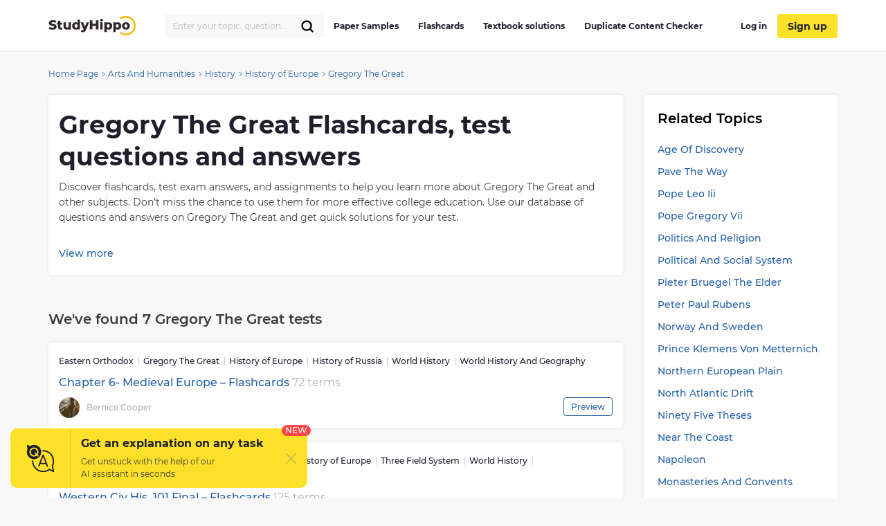

--- FILE ---
content_type: text/html; charset=UTF-8
request_url: https://studyhippo.com/test-answers/gregory-the-great/
body_size: 14111
content:
<!DOCTYPE html>
<html lang="en-US">
<head>
  <meta name="google-site-verification" content="4wVGTzc5bHur1lJCuSRQeZRKZwb_dgQsA2gouoWVx2o"/>
  <meta charset="UTF-8">
  <meta http-equiv="X-UA-Compatible" content="IE=edge">
  <meta name="viewport" content="width=device-width, initial-scale=1">
  <meta name="theme-color" content="#5856d6"/>
  <link rel="manifest" href="https://studyhippo.com/wp-content/themes/theme/manifest.json" />
    <script>window.dataLayer = window.dataLayer || [];</script>
   <!-- before wp_head -->
   <meta name='robots' content='index, follow, max-image-preview:large, max-snippet:-1, max-video-preview:-1' />

	<!-- This site is optimized with the Yoast SEO plugin v17.6 - https://yoast.com/wordpress/plugins/seo/ -->
	<title>Gregory The Great test questions and answers | Get Access To Gregory The Great Flashcards and exam tests</title>
	<meta name="description" content="Questions and Answers on Gregory The Great 🎓Use our database of questions and answers and get quick solutions for your test 📕" />
	<link rel="canonical" href="https://studyhippo.com/test-answers/gregory-the-great/" />
	<meta property="og:locale" content="en_US" />
	<meta property="og:type" content="article" />
	<meta property="og:title" content="Gregory The Great test questions and answers | Get Access To Gregory The Great Flashcards and exam tests" />
	<meta property="og:description" content="Questions and Answers on Gregory The Great 🎓Use our database of questions and answers and get quick solutions for your test 📕" />
	<meta property="og:url" content="https://studyhippo.com/test-answers/gregory-the-great/" />
	<meta property="og:site_name" content="StudyHippo.com" />
	<meta name="twitter:card" content="summary_large_image" />
	<script type="application/ld+json" class="yoast-schema-graph">{"@context":"https://schema.org","@graph":[{"@type":"WebSite","@id":"https://studyhippo.com/#website","url":"https://studyhippo.com/","name":"StudyHippo.com","description":"Online Database Of College Essay Examples","potentialAction":[{"@type":"SearchAction","target":{"@type":"EntryPoint","urlTemplate":"https://studyhippo.com/?s={search_term_string}"},"query-input":"required name=search_term_string"}],"inLanguage":"en-US"},{"@type":"CollectionPage","@id":"https://studyhippo.com/test-answers/gregory-the-great/#webpage","url":"https://studyhippo.com/test-answers/gregory-the-great/","name":"Gregory The Great test questions and answers | Get Access To Gregory The Great Flashcards and exam tests","isPartOf":{"@id":"https://studyhippo.com/#website"},"description":"Questions and Answers on Gregory The Great \ud83c\udf93Use our database of questions and answers and get quick solutions for your test \ud83d\udcd5","breadcrumb":{"@id":"https://studyhippo.com/test-answers/gregory-the-great/#breadcrumb"},"inLanguage":"en-US","potentialAction":[{"@type":"ReadAction","target":["https://studyhippo.com/test-answers/gregory-the-great/"]}]},{"@type":"BreadcrumbList","@id":"https://studyhippo.com/test-answers/gregory-the-great/#breadcrumb","itemListElement":[{"@type":"ListItem","position":1,"name":"Home","item":"https://studyhippo.com/"},{"@type":"ListItem","position":2,"name":"Arts And Humanities","item":"https://studyhippo.com/test-answers/arts-and-humanities/"},{"@type":"ListItem","position":3,"name":"History","item":"https://studyhippo.com/test-answers/history/"},{"@type":"ListItem","position":4,"name":"History of Europe","item":"https://studyhippo.com/test-answers/history-of-europe/"},{"@type":"ListItem","position":5,"name":"Gregory The Great"}]}]}</script>
	<!-- / Yoast SEO plugin. -->


<link rel='dns-prefetch' href='//cdn.jsdelivr.net' />
<link rel='dns-prefetch' href='//s.w.org' />
<link rel="alternate" type="application/rss+xml" title="StudyHippo.com &raquo; Feed" href="https://studyhippo.com/feed/" />
<link rel="alternate" type="application/rss+xml" title="StudyHippo.com &raquo; Gregory The Great Test Answers Feed" href="https://studyhippo.com/test-answers/gregory-the-great/feed/" />
<link rel='stylesheet' id='testAnswers-archive-css'  href='https://studyhippo.com/wp-content/themes/theme/assets/css/testAnswers-archive.css' type='text/css' media='all' />
<link rel="https://api.w.org/" href="https://studyhippo.com/wp-json/" /><link rel="EditURI" type="application/rsd+xml" title="RSD" href="https://studyhippo.com/xmlrpc.php?rsd" />
<link rel="wlwmanifest" type="application/wlwmanifest+xml" href="https://studyhippo.com/wp-includes/wlwmanifest.xml" /> 
<meta name="generator" content="WordPress 5.8.1" />
<meta name="appleid-signin-client-id" content="studyhippo.service"><meta name="appleid-signin-scope" content="email"><meta name="appleid-signin-redirect-uri" content="https://studyhippo.com/wp-json/oauth/apple/"><meta name="appleid-signin-state" content="b9d4d6b0f9dd012abd98a5e970163547"><meta name="appleid-signin-use-popup" content="true">        <script type='text/javascript'>
            /* <![CDATA[ */
            var JSData = {"id":"124538","isCategory":"", "isSingle":""  };
            /* ]]> */
        </script>
            <script>
        var UserData = {
            "userEmail": false,
            "userId": false        }
    </script>
        <script>
        var Analytics = {};
        Analytics.printButton = '';
        Analytics.downloadButton = '';
        Analytics.previewButton = '.essay-info__item.essay-info__item_flex';
        Analytics.checkerButton = '#bla-essayCheck';
        Analytics.copyButton = '.essay__content';
        Analytics.readMoreButton = '#read_more';
        Analytics.sendButton = '#modal-copy .contacts-form button';
        Analytics.emailInput = '#emailPopup';
    </script>
    <link rel="icon" href="https://studyhippo.com/wp-content/uploads/2022/02/ms-icon-310x310-1-120x120.png" sizes="32x32" />
<link rel="icon" href="https://studyhippo.com/wp-content/uploads/2022/02/ms-icon-310x310-1-300x300.png" sizes="192x192" />
<link rel="apple-touch-icon" href="https://studyhippo.com/wp-content/uploads/2022/02/ms-icon-310x310-1-300x300.png" />
<meta name="msapplication-TileImage" content="https://studyhippo.com/wp-content/uploads/2022/02/ms-icon-310x310-1-300x300.png" />
		<style type="text/css" id="wp-custom-css">
			/*essays-by-categories*/
.see_more_popular_topics_hub_page {display: none;}
/*head menu*/
.menu a {text-transform: inherit;}

.test_answers-archive .page-header__description .page-header__text p {
	margin: 10px 0 15px 0;}


@media (min-width: 1024px){
.search_form_mobile {
    width: 230px!important;
}}		</style>
		<script async>
    let product = {};
    product.id = '1';
    product.name = '1-Month-Access';
    product.price = '19.90';
    product.qty = 1;

    let is_ec_checkout = false;
    if (document.querySelector('.checkout-item__link.subscription-item')){
      document.querySelector('.checkout-item__link.subscription-item').addEventListener('click', function () {
          const datalevel = this.getAttribute('data-level');
          product.price = JS_DATA_LEVELS[datalevel].billing_amount;
          product.id = datalevel;

      });
    }

    if (document.querySelector('.checkout__content')){
      document.querySelector('.checkout__content').addEventListener('mouseover', function () {
          if (!is_ec_checkout) {
              is_ec_checkout = true;
              console.log("Ecommerce Analytic: go to checkout");
              ec_gotoCheckout();
          }
      });
    }
    function ec_gotoPayment() {
        window.dataLayer = window.dataLayer || [];
        dataLayer.push({
            'ecommerce': {
                'currencyCode': 'USD',
                'checkout': {
                    'actionField': {'step': 2},
                    'products': [{
                        'name': product.name,
                        'id': product.id,
                        'price': product.price
                    }]
                }
            },
            'event': 'gtm-ee-event',
            'gtm-ee-event-category': 'Enhanced Ecommerce',
            'gtm-ee-event-action': 'go to payment',
            'gtm-ee-event-non-interaction': 'False',
            'gtm-ee-event-label' : 'PayPal',
            'gtm-ee-event-value' : product.price
        });

    }

    function ec_gotoCheckout() {

        /* ***************************** */
        window.dataLayer = window.dataLayer || [];
        dataLayer.push({
            'ecommerce': {
                'currencyCode': 'USD',
                'checkout': {
                    'actionField': {'step': 1},
                    'products': [{
                        'name': product.name,
                        'id': product.id,
                        'price': product.price
                    }]
                }
            },
            'event': 'gtm-ee-event',
            'gtm-ee-event-category': 'Enhanced Ecommerce',
            'gtm-ee-event-action': 'go to checkout',
            'gtm-ee-event-non-interaction': 'False'
        });
    }

    function ec_Purchase() {
        window.dataLayer = window.dataLayer || [];
        dataLayer.push({
            'ecommerce': {
                'currencyCode': 'USD',
                'purchase': {
                    'actionField': {
                        'id': product.id,
                        'revenue': product.price
                    },
                    'products': [{
                        'name': product.name,
                        'id': product.id,
                        'price': product.price,
                        'coupon': ''
                    }]
                }
            },
            'event': 'gtm-ee-event',
            'gtm-ee-event-category': 'Enhanced Ecommerce',
            'gtm-ee-event-action': 'Purchase',
            'gtm-ee-event-non-interaction': 'False'
        });
    }

    function ec_ProductImpressions(){
        window.dataLayer = window.dataLayer || [];
        dataLayer.push({
            'ecommerce': {
                'currencyCode': 'USD',
                'impressions': [
                    {
                        'id': product.id,
                        'name': product.name,
                        'category': product.category,
                        'price': product.price,
                        'list': 'membership levels'
                    }
                ]
            },
            'event': 'gtm-ee-event',
            'gtm-ee-event-category': 'Enhanced Ecommerce',
            'gtm-ee-event-action': 'Product Impressions',
            'gtm-ee-event-non-interaction': 'True'
        });
    }

</script>
   <!-- after wp_head -->
          <script src="https://accounts.google.com/gsi/client" async defer></script>
  
</head>
<body class="archive tax-test_answers_ctt term-gregory-the-great term-20432 no-webp catname-flashcards" data-category="Flashcards">
<!-- Google Tag Manager (noscript) -->
<noscript>
  <iframe src="https://www.googletagmanager.com/ns.html?id=GTM-5L3MXD2" height="0" width="0"
          style="display:none;visibility:hidden"></iframe>
</noscript>
<!-- End Google Tag Manager (noscript) -->
<!-- begin header  -->
<header class="header">
  <div class="container">
    <div class="header__content">
      <a href="https://studyhippo.com" class="header__logo">
        <img src="https://studyhippo.com/wp-content/themes/theme/assets/img/main-logo.svg" alt="logo">
      </a>

      
      <div class="header__content-inner">
        <div class="header__content-align">
          <form id="search-form" method="get" action="/search" class="search_form search_form_mobile  ">
            <input autocomplete="off" name="s" id="autoComplete" tabindex="1" type="text"
                   class="input search-icon-input mobileMenuHeaderSearchInit searchAutocomplete menu-search__field"
                   placeholder="Search">
            <button type="submit" class="js-search-form">
              <svg width="20" height="20" viewBox="0 0 20 20" fill="none" xmlns="http://www.w3.org/2000/svg">
                <path d="M9.06262 15.625C12.687 15.625 15.6251 12.6869 15.6251 9.0625C15.6251 5.43813 12.687 2.5 9.06262 2.5C5.43825 2.5 2.50012 5.43813 2.50012 9.0625C2.50012 12.6869 5.43825 15.625 9.06262 15.625Z" stroke="black" stroke-width="2.3" stroke-linecap="round" stroke-linejoin="round"/>
                <path d="M13.7032 13.7031L17.5002 17.5" stroke="black" stroke-width="2.3" stroke-linecap="round" stroke-linejoin="round"/>
              </svg>
            </button>
          </form>
        </div>
        <!-- begin header__item  -->
        <div class="header__item">
          <nav class="menu">
            <ul id="menu-header-left" class=""><li id="menu-item-751252" class="menu-item menu-item-type-post_type menu-item-object-page menu-item-751252"><a href="https://studyhippo.com/essays-by-categories/">Paper Samples</a></li>
<li id="menu-item-751253" class="menu-item menu-item-type-post_type menu-item-object-page menu-item-751253"><a href="https://studyhippo.com/flashcards-by-topics/">Flashcards</a></li>
<li id="menu-item-1215373" class="menu-item menu-item-type-post_type menu-item-object-page menu-item-1215373"><a href="https://studyhippo.com/textbook-solutions/">Textbook solutions</a></li>
<li id="menu-item-786464" class="menu-item menu-item-type-post_type menu-item-object-page menu-item-786464"><a href="https://studyhippo.com/duplicate-content-checker/">Duplicate Content Checker</a></li>
<ul class="desktop_menu_wrapper">
                                        <li class="header__list-item header__list-item_signup header__list-item_login">
                                            <a rel="nofollow" href="https://studyhippo.com/sign-in/"><i class="fa fa-sign-in" rel="nofollow"></i> Log in</a>
                                        </li>
                                        <li class="header__list-item header__list-item_signup header__list-item_login header__list-item_signup_btn">
                                            <a rel="nofollow" class="signup_link" href="https://studyhippo.com/sign-up/"><i class="fa fa-sign-in" rel="nofollow"></i> Sign up</a>
                                        </li>
                                      </ul></ul>                        <div class="menu__footer">
                            <p>or <a rel="nofollow" href="/sign-in/">LOG IN</a> if you are already a member</p>
                          </div>
          </nav>

                      <button class="header__btn-search js-btn-search">
              <svg xmlns="http://www.w3.org/2000/svg" width="16" height="16" viewBox="0 0 14 14">
                <path fill="#2460a7" fill-rule="nonzero"
                      d="M13.755 12.937l-3.348-3.348A5.87 5.87 0 0 0 5.868 0a5.869 5.869 0 1 0 3.718 10.41l3.348 3.345a.58.58 0 0 0 .821-.818zM5.87 10.569a4.707 4.707 0 0 1-4.704-4.7A4.71 4.71 0 0 1 5.87 1.165a4.711 4.711 0 0 1 4.703 4.704c0 2.592-2.111 4.7-4.703 4.7z"/>
              </svg>
            </button>
          
          
          <button class="header__btn-menu js-btn-menu">
            <span class="header__btn-lines">
              <span></span>
              <span></span>
              <span></span>
            </span>
            <i>MENU</i>
          </button>
        </div>
        <!-- end header__item -->
      </div>
    </div>
  </div>

  <div class="header__search">
    <form id="search-form" method="get" action="/search"
          class="d-flex flex-row justify-content-between form-conteiner form-search hub-page_search-container billboard__form">
      <input autocomplete="off" name="s" id="autoComplete" tabindex="1" type="text"
             class="input search-icon-input hub_page_input_search searchAutoHeader billboard__field searchAutocomplete"
             placeholder="Search">
      <span class="error-msg">Please enter something</span>
      <button type="button" class="billboard__btn js-btn-close-search"></button>
      <button type="submit" class="btn btn-light_yellow hub_page_search_button js-search-form"></button>
    </form>
  </div>

  </header>
<!-- end header -->
<!--nZOZEv2JI#Q&Fr8u3e28t(NK-->
<main class="inner-page test_answers-archive">
    <div class="container">
        <div class="row">
            <!-- begin breadcrumbs  -->
<div class="breadcrumbs">
    <div class="container">
        <div class="kama_breadcrumbs"><span><a href="https://studyhippo.com"><span>Home Page</span></a></span><span class="kb_sep"><svg width="5" height="8" viewBox="0 0 5 8" fill="none" xmlns="http://www.w3.org/2000/svg"><path d="M1 1L4 4L1 7" stroke="#2460A7"/></svg></span>
<span><a href="https://studyhippo.com/test-answers/arts-and-humanities/"><span>Arts And Humanities</span></a></span><span class="kb_sep"><svg width="5" height="8" viewBox="0 0 5 8" fill="none" xmlns="http://www.w3.org/2000/svg"><path d="M1 1L4 4L1 7" stroke="#2460A7"/></svg></span>
<span><a href="https://studyhippo.com/test-answers/history/"><span>History</span></a></span><span class="kb_sep"><svg width="5" height="8" viewBox="0 0 5 8" fill="none" xmlns="http://www.w3.org/2000/svg"><path d="M1 1L4 4L1 7" stroke="#2460A7"/></svg></span>
<span><a href="https://studyhippo.com/test-answers/history-of-europe/"><span>History of Europe</span></a></span><span class="kb_sep"><svg width="5" height="8" viewBox="0 0 5 8" fill="none" xmlns="http://www.w3.org/2000/svg"><path d="M1 1L4 4L1 7" stroke="#2460A7"/></svg></span>
<span class="kb_title">Gregory The Great</span></div>    </div>
</div>
<!-- end breadcrumbs -->

                <div class="container">
                    <div class="row">
                        <section class="content row__col-lg-9">
                            


<div class="page-header__description">
        <div class="page-header__text">
        <div class="page-header">
            <h1>Gregory The Great Flashcards, test questions and answers</h1>
                            <p>Discover flashcards, test exam answers, and assignments to help you learn more about Gregory The Great and other subjects. Don&#8217;t miss the chance to use them for more effective college education. Use our database of questions and answers on Gregory The Great and get quick solutions for your test.</p>
<h2>What is Gregory The Great?</h2>
<p>Gregory the Great was one of the most influential and influential figures in early Christianity. He was a pope, a theologian, an author, and a statesman who helped shape the Church during its formative years. Gregory is remembered as one of the four great Latin Doctors of the Church and his works have been instrumental in developing Christian theology and practice. He is also credited with popularizing monasticism throughout Europe. Gregory was born around 540 AD in Rome to a wealthy patrician family. He received an excellent education which included rhetoric, grammar, philosophy, music, astronomy and law. After completing his education he entered public service but eventually left it to become a monk at St Andrew&#8217;s Monastery in Rome. Soon after becoming a monk he became Abbot at St Andrew&#8217;s Monastery where he began developing ideas that would later be developed into papal policy and doctrine. In 590 AD Pope Pelagius II appointed Gregory as papal legate to Constantinople where he worked with Emperor Maurice to negotiate peace between Byzantium and Lombardy which had been waging war for many years. This resulted in Gregory being made Pope on September 3rd 590AD making him the first pope from Benedictine background since Peter himself. During his pontificate he focused on evangelization which involved sending missionaries throughout Europe preaching about Christianity as well as writing books such as Moralia in Job and Liber Regulae Pastoralis (The Book of Pastoral Rule) which were read by clergy throughout Europe during medieval times helping them understand how they should act when faced with pastoral duties or when teaching catechism to their parishioners. He also established liturgical reforms including changing the traditional mass order from Greek to Latin so that all Catholics could follow along more easily regardless of language barrier or lack of knowledge about Greek words used by Eastern churches at that time; these changes still hold today. Lastly but certainly not leastly Gregory is remembered for his charitable initiatives such as setting up orphanages hospitals schools soup kitchens etc. These acts provided much needed assistance during difficult times like famine war epidemics etc.</p>
                <div id="tax_desc_readmore" class="read-more">
                    <a href="#">View more</a>
                </div>
                    </div>
    </div>
</div>

<div class="posts-count">
    <h3>We&#039;ve found 7 Gregory The Great tests</h3>
</div>

<div class="flashcard-post-preview">
    <div class="flashcard-post-preview__main">
                    <div class="flashcard-post-preview__categories">
                                    <span>Eastern Orthodox</span>
                                <span>Gregory The Great</span>
                                <span>History of Europe</span>
                                <span>History of Russia</span>
                                <span>World History</span>
                                <span>World History And Geography</span>
                        </div>
                <a class="flashcard-post-preview__title" href="https://studyhippo.com/chapter-6-medieval-europe/">
            Chapter 6- Medieval Europe &#8211; Flashcards                      <span class="flashcard-post-preview__answers-count flashcard-post-preview__answers-count_font-large flashcard-post-preview__answers-count_display-on-tablet">72 terms</span>
          
        </a>
        <div class="flashcard-post-preview__author">
            <div class="flashcard-post-preview__author-block">
              <div class="flashcard-post-preview__author-block-wrap">
                                    <div class="flashcard-post-preview__avatar">
                        <img loading="lazy" src="https://studyhippo.com/wp-content/uploads/authors/Bernice%20Cooper.jpg" alt="Bernice Cooper avatar">
                    </div>
                                <div class="flashcard-post-preview__info">
                <div class="flashcard-post-preview__author-name">Bernice Cooper</div>
                              <span class="flashcard-post-preview__answers-count flashcard-post-preview__answers-count_display-on-mobile">72 terms</span>
                              </div>
              </div>
              <div class="popular_flashcards_wrapper-preview">
                <div class="popular_flashcards_wrapper-preview-btn" data-post-id="124538">Preview</div>
              </div>
            </div>
        </div>
    </div>
    </div>

<div class="flashcard-post-preview">
    <div class="flashcard-post-preview__main">
                    <div class="flashcard-post-preview__categories">
                                    <span>Early Christian</span>
                                <span>Early Middle Ages</span>
                                <span>Gregory The Great</span>
                                <span>History of Europe</span>
                                <span>Three Field System</span>
                                <span>World History</span>
                                <span>World History And Geography</span>
                        </div>
                <a class="flashcard-post-preview__title" href="https://studyhippo.com/western-civ-his-101-final/">
            Western Civ His. 101 Final &#8211; Flashcards                      <span class="flashcard-post-preview__answers-count flashcard-post-preview__answers-count_font-large flashcard-post-preview__answers-count_display-on-tablet">125 terms</span>
          
        </a>
        <div class="flashcard-post-preview__author">
            <div class="flashcard-post-preview__author-block">
              <div class="flashcard-post-preview__author-block-wrap">
                                    <div class="flashcard-post-preview__avatar">
                        <img loading="lazy" src="https://studyhippo.com/wp-content/uploads/authors/Carol%20Rushing.jpg" alt="Carol Rushing avatar">
                    </div>
                                <div class="flashcard-post-preview__info">
                <div class="flashcard-post-preview__author-name">Carol Rushing</div>
                              <span class="flashcard-post-preview__answers-count flashcard-post-preview__answers-count_display-on-mobile">125 terms</span>
                              </div>
              </div>
              <div class="popular_flashcards_wrapper-preview">
                <div class="popular_flashcards_wrapper-preview-btn" data-post-id="124688">Preview</div>
              </div>
            </div>
        </div>
    </div>
    </div>

<div class="flashcard-post-preview">
    <div class="flashcard-post-preview__main">
                    <div class="flashcard-post-preview__categories">
                                    <span>Civil War</span>
                                <span>Gap Between Rich And Poor</span>
                                <span>Gregory The Great</span>
                                <span>Infectious Diseases</span>
                                <span>Modern World History</span>
                                <span>Rome</span>
                        </div>
                <a class="flashcard-post-preview__title" href="https://studyhippo.com/chapter-3-the-roman-catholic-church-in-medieval-europe/">
            Chapter 3- The Roman Catholic Church in Medieval Europe &#8211; Flashcards                      <span class="flashcard-post-preview__answers-count flashcard-post-preview__answers-count_font-large flashcard-post-preview__answers-count_display-on-tablet">36 terms</span>
          
        </a>
        <div class="flashcard-post-preview__author">
            <div class="flashcard-post-preview__author-block">
              <div class="flashcard-post-preview__author-block-wrap">
                                    <div class="flashcard-post-preview__avatar">
                        <img loading="lazy" src="https://studyhippo.com/wp-content/uploads/authors/Anthony%20Richie.jpg" alt="Anthony Richie avatar">
                    </div>
                                <div class="flashcard-post-preview__info">
                <div class="flashcard-post-preview__author-name">Anthony Richie</div>
                              <span class="flashcard-post-preview__answers-count flashcard-post-preview__answers-count_display-on-mobile">36 terms</span>
                              </div>
              </div>
              <div class="popular_flashcards_wrapper-preview">
                <div class="popular_flashcards_wrapper-preview-btn" data-post-id="126408">Preview</div>
              </div>
            </div>
        </div>
    </div>
    </div>

<div class="flashcard-post-preview">
    <div class="flashcard-post-preview__main">
                    <div class="flashcard-post-preview__categories">
                                    <span>AP World History</span>
                                <span>Gregory The Great</span>
                                <span>Music History</span>
                                <span>World History</span>
                        </div>
                <a class="flashcard-post-preview__title" href="https://studyhippo.com/ancient-and-medieval-history-exam-2/">
            Ancient and Medieval History-Exam 2 &#8211; Flashcards                      <span class="flashcard-post-preview__answers-count flashcard-post-preview__answers-count_font-large flashcard-post-preview__answers-count_display-on-tablet">290 terms</span>
          
        </a>
        <div class="flashcard-post-preview__author">
            <div class="flashcard-post-preview__author-block">
              <div class="flashcard-post-preview__author-block-wrap">
                                    <div class="flashcard-post-preview__avatar">
                        <img loading="lazy" src="https://studyhippo.com/wp-content/uploads/authors/Bettina%20Hugo.jpg" alt="Bettina Hugo avatar">
                    </div>
                                <div class="flashcard-post-preview__info">
                <div class="flashcard-post-preview__author-name">Bettina Hugo</div>
                              <span class="flashcard-post-preview__answers-count flashcard-post-preview__answers-count_display-on-mobile">290 terms</span>
                              </div>
              </div>
              <div class="popular_flashcards_wrapper-preview">
                <div class="popular_flashcards_wrapper-preview-btn" data-post-id="301152">Preview</div>
              </div>
            </div>
        </div>
    </div>
    </div>

<div class="flashcard-post-preview">
    <div class="flashcard-post-preview__main">
                    <div class="flashcard-post-preview__categories">
                                    <span>A Level History</span>
                                <span>AP World History</span>
                                <span>Gregory The Great</span>
                                <span>Modern World History</span>
                                <span>World History</span>
                        </div>
                <a class="flashcard-post-preview__title" href="https://studyhippo.com/history-middle-ages/">
            History- Middle Ages &#8211; Flashcards                      <span class="flashcard-post-preview__answers-count flashcard-post-preview__answers-count_font-large flashcard-post-preview__answers-count_display-on-tablet">21 terms</span>
          
        </a>
        <div class="flashcard-post-preview__author">
            <div class="flashcard-post-preview__author-block">
              <div class="flashcard-post-preview__author-block-wrap">
                                    <div class="flashcard-post-preview__avatar">
                        <img loading="lazy" src="https://studyhippo.com/wp-content/uploads/authors/Lisa%20Currey.jpg" alt="Lisa Currey avatar">
                    </div>
                                <div class="flashcard-post-preview__info">
                <div class="flashcard-post-preview__author-name">Lisa Currey</div>
                              <span class="flashcard-post-preview__answers-count flashcard-post-preview__answers-count_display-on-mobile">21 terms</span>
                              </div>
              </div>
              <div class="popular_flashcards_wrapper-preview">
                <div class="popular_flashcards_wrapper-preview-btn" data-post-id="301225">Preview</div>
              </div>
            </div>
        </div>
    </div>
    </div>

<div class="flashcard-post-preview">
    <div class="flashcard-post-preview__main">
                    <div class="flashcard-post-preview__categories">
                                    <span>AP World History</span>
                                <span>AP World History: Modern</span>
                                <span>Gregory The Great</span>
                                <span>Monasteries And Convents</span>
                                <span>The Fall Of Rome</span>
                        </div>
                <a class="flashcard-post-preview__title" href="https://studyhippo.com/ap-world-history-ch-17/">
            AP World History CH. 17 &#8211; Flashcards                      <span class="flashcard-post-preview__answers-count flashcard-post-preview__answers-count_font-large flashcard-post-preview__answers-count_display-on-tablet">61 terms</span>
          
        </a>
        <div class="flashcard-post-preview__author">
            <div class="flashcard-post-preview__author-block">
              <div class="flashcard-post-preview__author-block-wrap">
                                    <div class="flashcard-post-preview__avatar">
                        <img loading="lazy" src="https://studyhippo.com/wp-content/uploads/authors/Stephanie%20Landry.jpg" alt="Stephanie Landry avatar">
                    </div>
                                <div class="flashcard-post-preview__info">
                <div class="flashcard-post-preview__author-name">Stephanie Landry</div>
                              <span class="flashcard-post-preview__answers-count flashcard-post-preview__answers-count_display-on-mobile">61 terms</span>
                              </div>
              </div>
              <div class="popular_flashcards_wrapper-preview">
                <div class="popular_flashcards_wrapper-preview-btn" data-post-id="830552">Preview</div>
              </div>
            </div>
        </div>
    </div>
    </div>

<div class="flashcard-post-preview">
    <div class="flashcard-post-preview__main">
                    <div class="flashcard-post-preview__categories">
                                    <span>Ancient History</span>
                                <span>Gregory The Great</span>
                                <span>Medieval Art</span>
                                <span>Modern World History</span>
                                <span>World History</span>
                                <span>World History And Geography</span>
                        </div>
                <a class="flashcard-post-preview__title" href="https://studyhippo.com/world-history-chapter-5-test/">
            World History chapter 5 test &#8211; Flashcards                      <span class="flashcard-post-preview__answers-count flashcard-post-preview__answers-count_font-large flashcard-post-preview__answers-count_display-on-tablet">27 terms</span>
          
        </a>
        <div class="flashcard-post-preview__author">
            <div class="flashcard-post-preview__author-block">
              <div class="flashcard-post-preview__author-block-wrap">
                                    <div class="flashcard-post-preview__avatar">
                        <img loading="lazy" src="https://studyhippo.com/wp-content/uploads/authors/Elizabeth%20Hill.jpg" alt="Elizabeth Hill avatar">
                    </div>
                                <div class="flashcard-post-preview__info">
                <div class="flashcard-post-preview__author-name">Elizabeth Hill</div>
                              <span class="flashcard-post-preview__answers-count flashcard-post-preview__answers-count_display-on-mobile">27 terms</span>
                              </div>
              </div>
              <div class="popular_flashcards_wrapper-preview">
                <div class="popular_flashcards_wrapper-preview-btn" data-post-id="831601">Preview</div>
              </div>
            </div>
        </div>
    </div>
    </div>
                        </section>
                        <aside class="sidebar flashcards-sidebar row__col-lg-3">

                            
    <aside class="widget banner-ideas ">
        <img src="https://studyhippo.com/wp-content/themes/theme/assets/img/light-bulb.svg">
        <div class="widget__title">Use a smart way to test your knowledge</div>
        <span class="btn" data-href="https://studyhippo.com/sign-in/">Join Studyhippo</span>
    </aside>
<aside class="widget related-topics"><div class="widget__title">Relevant subjects</div><ul><li><a href="https://studyhippo.com/test-answers/ancient-history/">Ancient History</a></li><li><a href="https://studyhippo.com/test-answers/franco-prussian-war/">Franco Prussian War</a></li><li><a href="https://studyhippo.com/test-answers/history-of-africa/">History of Africa</a></li><li><a href="https://studyhippo.com/test-answers/history-of-asia/">History of Asia</a></li><li><a href="https://studyhippo.com/test-answers/history-of-russia/">History of Russia</a></li><li><a href="https://studyhippo.com/test-answers/history-of-the-americas/">History of the Americas</a></li><li><a href="https://studyhippo.com/test-answers/military-history/">Military History</a></li><li><a href="https://studyhippo.com/test-answers/technological-history/">Technological History</a></li><li><a href="https://studyhippo.com/test-answers/western-civilization/">Western Civilization</a></li></ul></aside>
                            <aside class="widget popular-topics"><div class="widget__title">Related Topics</div><ul><li><a href="https://studyhippo.com/test-answers/age-of-discovery/">Age Of Discovery </a></li><li><a href="https://studyhippo.com/test-answers/pave-the-way/">Pave The Way </a></li><li><a href="https://studyhippo.com/test-answers/pope-leo-iii/">Pope Leo Iii </a></li><li><a href="https://studyhippo.com/test-answers/pope-gregory-vii/">Pope Gregory Vii </a></li><li><a href="https://studyhippo.com/test-answers/politics-and-religion/">Politics And Religion </a></li><li><a href="https://studyhippo.com/test-answers/political-and-social-system/">Political And Social System </a></li><li><a href="https://studyhippo.com/test-answers/pieter-bruegel-the-elder/">Pieter Bruegel The Elder </a></li><li><a href="https://studyhippo.com/test-answers/peter-paul-rubens/">Peter Paul Rubens </a></li><li><a href="https://studyhippo.com/test-answers/norway-and-sweden/">Norway And Sweden </a></li><li><a href="https://studyhippo.com/test-answers/prince-klemens-von-metternich/">Prince Klemens Von Metternich </a></li><li><a href="https://studyhippo.com/test-answers/northern-european-plain/">Northern European Plain </a></li><li><a href="https://studyhippo.com/test-answers/north-atlantic-drift/">North Atlantic Drift </a></li><li><a href="https://studyhippo.com/test-answers/ninety-five-theses/">Ninety Five Theses </a></li><li><a href="https://studyhippo.com/test-answers/near-the-coast/">Near The Coast </a></li><li><a href="https://studyhippo.com/test-answers/napoleon/">Napoleon </a></li><li><a href="https://studyhippo.com/test-answers/monasteries-and-convents/">Monasteries And Convents </a></li><li><a href="https://studyhippo.com/test-answers/middle-ages/">Middle Ages </a></li><li><a href="https://studyhippo.com/test-answers/pope-leo-iii-crowned-charlemagne/">Pope Leo Iii Crowned Charlemagne </a></li><li><a href="https://studyhippo.com/test-answers/protestant-reformation/">Protestant Reformation </a></li><li><a href="https://studyhippo.com/test-answers/long-term-needs/">Long Term Needs </a></li></ul></aside>                        </aside>
                    </div>
                </div>
        </div>
    </div>
</main>
<section class="banner-section__search">
    <div class="container">
        <div class="banner-section__search-content">
            <h3>
                Haven't found what you were looking for?
            </h3>
            <h4>
                Search for samples, answers to your questions and flashcards
            </h4>
            <form class="searchform form-search form-wrapper-js" method="get" action="/search" autocomplete="off">
    <input class="input searchAuto search_footer" type="text" class="search-field" name="s" placeholder="Enter your topic, question, keyword, term..." value="" required>
    <button class="js-search-form search_footer" type="submit">
        <svg width="20" height="20" viewBox="0 0 20 20" fill="none" xmlns="http://www.w3.org/2000/svg">
            <path d="M9.06262 15.625C12.687 15.625 15.6251 12.6869 15.6251 9.0625C15.6251 5.43813 12.687 2.5 9.06262 2.5C5.43825 2.5 2.50012 5.43813 2.50012 9.0625C2.50012 12.6869 5.43825 15.625 9.06262 15.625Z" stroke="black" stroke-width="2.3" stroke-linecap="round" stroke-linejoin="round"></path>
            <path d="M13.7032 13.7031L17.5002 17.5" stroke="black" stroke-width="2.3" stroke-linecap="round" stroke-linejoin="round"></path>
        </svg>
    </button>
</form>        </div>
        <figure>
            <img src="https://studyhippo.com/wp-content/themes/theme/src/img/banner-search.svg" alt="">
        </figure>
    </div>
</section>        <!-- begin footer  -->
        <footer class="footer">

            <!-- begin catfish-banner  -->
            <div class="catfish-banner">
                <button class="catfish-banner__close"></button>
                <p>We use cookies to give you the best experience possible. By continuing we’ll assume you’re on board with our <a href="/privacy-policy/">cookie policy</a></p>
            </div>
            <!-- end catfish-banner -->
                            <div class="container">
                    <div class="row">
                        <div class="row__col-lg-3">
                            <p class="footer__copy js-copyright">© 2026 studyhippo.com</p>
                            <p class="footer__copy footer__copy_sm">We know that sometimes it's hard to find inspiration, so we provide you with hundreds of related samples. </p>
                        </div>

                        <div class="row__col-lg-5">
                            <div class="footer__item">
                            <div class="footer__title">OUR PRODUCTS</div>

                            <nav class="footer__nav">

                                <ul id="menu-footer" class=""><li id="menu-item-98441" class="menu-item menu-item-type-post_type menu-item-object-page menu-item-98441"><a href="https://studyhippo.com/privacy-policy/">Privacy Policy</a></li>
<li id="menu-item-98436" class="menu-item menu-item-type-post_type menu-item-object-page menu-item-98436"><a href="https://studyhippo.com/about-us/">What We Offer</a></li>
<li id="menu-item-98439" class="menu-item menu-item-type-post_type menu-item-object-page menu-item-98439"><a href="https://studyhippo.com/terms-and-conditions/">Terms and Conditions</a></li>
<li id="menu-item-98437" class="menu-item menu-item-type-post_type menu-item-object-page menu-item-98437"><a href="https://studyhippo.com/contact-us/">Contact Us</a></li>
<li id="menu-item-751270" class="menu-item menu-item-type-post_type menu-item-object-page menu-item-751270"><a href="https://studyhippo.com/refund-policy/">Refund Policy</a></li>
<li id="menu-item-823304" class="menu-item menu-item-type-post_type menu-item-object-page menu-item-823304"><a href="https://studyhippo.com/plagiarism-checker/">Free Plagiarism Checker</a></li>
<li id="menu-item-1215462" class="menu-item menu-item-type-post_type menu-item-object-page menu-item-1215462"><a href="https://studyhippo.com/why-studymoose-leads-the-way-in-buying-college-essays-online-in-2025/">Why StudyMoose Leads the Way in Buying College Essays Online in 2025</a></li>
</ul>                                                          </nav>
                            </div>
                        </div>

                        <div class="row__col-lg-4">
                            <div class="footer__title footer__title_indent">payment methods</div>
                            <div class="footer__payment">
                              <img loading="lazy" src="https://studyhippo.com/wp-content/themes/theme/src/img/visa.svg" alt="icon">
                              <img loading="lazy" width="44" height="44" src="https://studyhippo.com/wp-content/themes/theme/src/img/am-ex-new-logo.png" alt="icon">
                              <img loading="lazy" src="https://studyhippo.com/wp-content/themes/theme/src/img/mastercard.svg" alt="icon">
                              <img loading="lazy" width="44" height="44" src="https://studyhippo.com/wp-content/themes/theme/src/img/discover-new-logo.png" alt="icon">
                            </div>
                          <p class="footer__address-combined">TUTORVUE GROUP LTD <br>A.G. Leventi, 5 THE LEVENTIS GALLERY TOWER, 13th floor, Flat/Office 1301, 1097, Nicosia, Cyprus</p>
                        </div>
                    </div>
                </div>
                    </footer>
        <!-- end footer -->
        
<div class="cta-homework">
    <div class="cta-homework__icon" data-target=".popup-gpt3-uh" data-action="show-popup">
        <svg width="41" height="41" viewBox="0 0 41 41" fill="none" xmlns="http://www.w3.org/2000/svg">
        <g clip-path="url(#clip0_1302_7487)">
        <path d="M12.5026 12.4372C12.5896 12.3501 12.6929 12.2811 12.8067 12.2339C12.9204 12.1868 13.0423 12.1625 13.1654 12.1625C13.2885 12.1625 13.4104 12.1868 13.5241 12.2339C13.6379 12.2811 13.7412 12.3501 13.8282 12.4372L15.0296 13.6386C15.6494 12.6659 15.8861 11.4978 15.6939 10.3606C15.5016 9.22332 14.8942 8.1979 13.9892 7.4829C13.0842 6.76791 11.946 6.41424 10.7952 6.49039C9.64434 6.56655 8.56271 7.06711 7.75981 7.89512C6.95691 8.72313 6.48988 9.81965 6.44919 10.9723C6.4085 12.1249 6.79704 13.2517 7.53955 14.1342C8.28207 15.0168 9.32571 15.5924 10.4683 15.7495C11.6109 15.9066 12.7712 15.6341 13.7244 14.9847L12.5026 13.7629C12.4155 13.6759 12.3464 13.5725 12.2993 13.4588C12.2522 13.3451 12.2279 13.2232 12.2279 13.1C12.2279 12.9769 12.2522 12.855 12.2993 12.7413C12.3464 12.6276 12.4155 12.5242 12.5026 12.4372Z" fill="#1F1F2C"/>
        <path d="M11.1258 0.814258C9.06582 0.807906 7.05219 1.42518 5.3497 2.58488L2.18717 0.921676C2.03225 0.840569 1.85776 0.804358 1.68336 0.817125C1.50896 0.829892 1.3416 0.89113 1.20015 0.993933C1.0587 1.09674 0.948779 1.23702 0.882793 1.39895C0.816807 1.56089 0.797376 1.73804 0.826693 1.91043L1.69217 6.95624C0.792968 8.98933 0.574741 11.2585 1.07 13.4257C1.56527 15.5929 2.74751 17.5421 4.44057 18.9828C6.13362 20.4235 8.24686 21.2786 10.4654 21.4207C12.6839 21.5627 14.889 20.9842 16.752 19.7713C18.615 18.5583 20.0362 16.7759 20.8039 14.6895C21.5715 12.6032 21.6445 10.3247 21.012 8.19353C20.3795 6.06234 19.0753 4.19256 17.2938 2.86281C15.5123 1.53306 13.3488 0.814519 11.1258 0.814258ZM17.4136 17.3481C17.3266 17.4351 17.2232 17.5042 17.1095 17.5513C16.9958 17.5985 16.8739 17.6227 16.7508 17.6227C16.6277 17.6227 16.5058 17.5985 16.392 17.5513C16.2783 17.5042 16.175 17.4351 16.0879 17.3481L15.062 16.3221C13.7423 17.3291 12.0901 17.7988 10.4381 17.6367C8.78604 17.4746 7.25671 16.6927 6.1579 15.4484C5.05909 14.2042 4.47236 12.5899 4.51581 10.9305C4.55926 9.27109 5.22965 7.68972 6.39207 6.50467C7.55448 5.31963 9.12263 4.61887 10.7809 4.54344C12.4392 4.468 14.0645 5.02349 15.3297 6.09811C16.5949 7.17273 17.4061 8.68669 17.6 10.3353C17.7939 11.9839 17.3562 13.6448 16.3749 14.9837L17.4136 16.0224C17.5007 16.1094 17.5697 16.2127 17.6169 16.3265C17.664 16.4402 17.6883 16.5621 17.6883 16.6852C17.6883 16.8083 17.664 16.9302 17.6169 17.044C17.5698 17.1577 17.5007 17.261 17.4136 17.3481Z" fill="#1F1F2C"/>
        <path d="M17.7476 32.3115C17.9799 32.4 18.2378 32.3926 18.4646 32.291C18.6915 32.1893 18.8687 32.0018 18.9573 31.7696L20.1886 28.5365H28.3216L29.5405 31.7665C29.5839 31.8817 29.6496 31.9872 29.7338 32.077C29.818 32.1668 29.9191 32.2391 30.0313 32.2898C30.1434 32.3405 30.2645 32.3687 30.3875 32.3726C30.5106 32.3766 30.6332 32.3562 30.7484 32.3128C30.8635 32.2693 30.969 32.2036 31.0588 32.1194C31.1486 32.0352 31.2209 31.9341 31.2716 31.822C31.3224 31.7098 31.3505 31.5888 31.3545 31.4657C31.3584 31.3427 31.3381 31.2201 31.2946 31.1049L25.4703 15.6721C25.3719 15.4336 25.2042 15.2301 24.989 15.0877C24.7738 14.9453 24.5209 14.8707 24.2628 14.8734C24.0048 14.8761 23.7535 14.956 23.5413 15.1028C23.3291 15.2496 23.1657 15.4566 23.0723 15.6971L17.205 31.1018C17.1611 31.2169 17.1404 31.3395 17.1439 31.4625C17.1475 31.5856 17.1753 31.7068 17.2256 31.8191C17.276 31.9314 17.3481 32.0327 17.4376 32.1172C17.5272 32.2017 17.6325 32.2678 17.7476 32.3115ZM24.2737 17.8102L27.614 26.6615H20.9027L24.2737 17.8102Z" fill="#1F1F2C"/>
        <path d="M38.7594 30.8468C39.7054 28.776 40.1923 26.525 40.1868 24.2483C40.1819 20.0229 38.5013 15.9719 35.5134 12.9841C32.5256 9.99628 28.4747 8.31561 24.2493 8.31079L24.0887 8.31445C23.841 8.31731 23.6045 8.4181 23.4309 8.59478C23.2572 8.77147 23.1606 9.00969 23.162 9.25742C23.1635 9.50514 23.2629 9.74222 23.4386 9.91685C23.6143 10.0915 23.852 10.1895 24.0997 10.1895H24.1113L24.2493 10.1858C27.9776 10.19 31.552 11.673 34.1883 14.3093C36.8246 16.9456 38.3075 20.52 38.3118 24.2483C38.3171 26.3469 37.8483 28.4195 36.9403 30.3115C36.8565 30.4867 36.8291 30.6835 36.8619 30.8749L38.0041 37.5344L33.8034 35.3256C33.6448 35.2425 33.4657 35.2065 33.2873 35.2217C33.1089 35.2369 32.9385 35.3028 32.7963 35.4116C30.3482 37.3002 27.3411 38.3202 24.2493 38.3108C20.514 38.3042 16.9343 36.8142 14.2974 34.1686C11.6605 31.523 10.1823 27.9384 10.188 24.2031L10.1904 24.1043C10.1907 23.9823 10.1666 23.8615 10.1197 23.7489C10.0728 23.6363 10.004 23.5342 9.9172 23.4485C9.83043 23.3628 9.72747 23.2952 9.61432 23.2496C9.50117 23.2041 9.38009 23.1815 9.25814 23.1832H9.25234C9.00242 23.1881 8.76433 23.2906 8.58901 23.4688C8.41369 23.6469 8.31506 23.8866 8.31421 24.1366L8.31177 24.2483C8.31659 28.4737 9.99726 32.5247 12.9851 35.5125C15.9729 38.5003 20.0239 40.181 24.2493 40.1858C27.5469 40.1958 30.7647 39.1723 33.4506 37.2592L38.8129 40.0784C38.9678 40.1595 39.1423 40.1957 39.3167 40.1829C39.4911 40.1702 39.6584 40.1089 39.7999 40.0061C39.9413 39.9033 40.0513 39.763 40.1172 39.6011C40.1832 39.4392 40.2027 39.262 40.1733 39.0896L38.7594 30.8468Z" fill="#1F1F2C"/>
        </g>
        <defs>
        <clipPath id="clip0_1302_7487">
        <rect width="40" height="40" fill="white" transform="translate(0.5 0.5)"/>
        </clipPath>
        </defs>
        </svg>
    </div>
    <div class="cta-homework__body" data-target=".popup-gpt3-uh"  data-action="show-popup">
        <div class="cta-homework__body-heading">Get an explanation on any task</div>
        <div class="cta-homework__body-description">Get unstuck with the help of our <span>AI assistant</span> in seconds</div>
    </div>
    <div class="cta-homework__close" data-target=".cta-homework"  data-action="mode-mini">
        <svg width="17" height="17" viewBox="0 0 17 17" fill="none" xmlns="http://www.w3.org/2000/svg">
            <path d="M1 1L16 16M16 1L1 16" stroke="#767C80"/>
        </svg>
    </div>
    <div class="cta-homework__label--new">New</div>
</div><div class="popup-gpt3-uh">
    <header class="header">
        <div class="container">
        <div class="header__content">
            <a href="https://studyhippo.com" class="header__logo">
                            <img src="https://studyhippo.com/wp-content/themes/theme/assets/img/main-logo.svg" alt="logo">
                        </a>
        </div>
        </div>
    </header>
    <div class="popup-gpt3-uh__form-wrapper">
        <form class="popup-gpt3-uh__inner" name="popup-gpt3-uh">
            <div class="popup-gpt3-uh__heading">Get unstuck with AI assistant right now</div>
            <div class="popup-gpt3-uh__steps">
                <ul class="popup-gpt3-uh__steps-list">
                    <li class="popup-gpt3-uh__steps-list-step popup-gpt3-uh__steps-list-step--active"><span>Enter your topic/question</span></li>
                    <li class="popup-gpt3-uh__steps-list-step"><span>Receive an explanation</span></li>
                </ul>
            </div>
            <div class="popup-gpt3-uh__body-wrapper">
                <div class="popup-gpt3-uh__step-request popup-gpt3-uh__step-request--active">
                    <div class="popup-gpt3-uh__step-request-inner">
                        <textarea class="popup-gpt3-uh__request-input" name="requestInput" placeholder="E.g. Effects of bullying"></textarea>
                        <div class="popup-gpt3-uh__tips">
                            <div class="popup-gpt3-uh__tips-heading">Pro tips to get quality response</div>
                            <ul class="popup-gpt3-uh__tips-list">
                                <li class="popup-gpt3-uh__tips-list-item">Ask one question at a time</li>
                                <li class="popup-gpt3-uh__tips-list-item">Enter a specific assignment topic</li>
                                <li class="popup-gpt3-uh__tips-list-item">Aim at least 500 characters</li>
                            </ul>
                        </div>
                    </div>
                    <button name="submit" class="popup-gpt3-uh__request-submit popup-gpt3-uh__request-submit--disabled" disabled>Get explanation</button>
                </div>
                <div class="popup-gpt3-uh__step-preloader">
                    <svg class="icon" width="66" height="66" viewBox="0 0 66 66" fill="none" xmlns="http://www.w3.org/2000/svg">
                        <path d="M33 8.625V16.75" stroke="#2460A7" stroke-width="2" stroke-linecap="round" stroke-linejoin="round"/>
                        <path d="M50.2402 15.7598L44.502 21.498" stroke="#2460A7" stroke-width="2" stroke-linecap="round" stroke-linejoin="round"/>
                        <path d="M57.375 33H49.25" stroke="#2460A7" stroke-width="2" stroke-linecap="round" stroke-linejoin="round"/>
                        <path d="M50.2402 50.2402L44.502 44.502" stroke="#2460A7" stroke-width="2" stroke-linecap="round" stroke-linejoin="round"/>
                        <path d="M33 57.375V49.25" stroke="#2460A7" stroke-width="2" stroke-linecap="round" stroke-linejoin="round"/>
                        <path d="M15.7596 50.2402L21.4979 44.502" stroke="#2460A7" stroke-width="2" stroke-linecap="round" stroke-linejoin="round"/>
                        <path d="M8.625 33H16.75" stroke="#2460A7" stroke-width="2" stroke-linecap="round" stroke-linejoin="round"/>
                        <path d="M15.7596 15.7598L21.4979 21.498" stroke="#2460A7" stroke-width="2" stroke-linecap="round" stroke-linejoin="round"/>
                    </svg>
                </div>
                <div class="popup-gpt3-uh__step-response">
                    <div class="popup-gpt3-uh__question">
                        <div class="popup-gpt3-uh__question-label">Question</div>
                        <div class="popup-gpt3-uh__question-text">What is the right structure for an essay</div>
                    </div>
                    <div class="popup-gpt3-uh__answer">
                        <div class="popup-gpt3-uh__answer-label">Answer</div>
                        <div class="popup-gpt3-uh__answer-text">
                            A paragraph is a related group of sentences that develops one main idea. Each paragraph in the body of the essay should contain:
                            <ul>
                                <li>a topic sentence that states the main or controlling idea</li>
                                <li>supporting sentences to explain and develop the point you’re making</li>
                                <li> evidence from your reading or an example from the subject area that supports your point</li>
                                <li>analysis of the implication/significance/impact of the evidence finished off with a critical conclusion you have drawn from the evidence.</li>
                            </ul>
                        </div> 
                    </div>
                    <button name="reset" class="popup-gpt3-uh__request-reset">Ask another question</button>
                </div>
            </div>
        </form>
    </div>
</div><div class="popup-exit popup-search" id="start_search">
    <div class="popup-exit__box">
        <div class="popup-exit__close close_popup_samples">
            <svg xmlns="http://www.w3.org/2000/svg" width="26" height="26" viewBox="0 0 22 22" fill="none">
                <path d="M17.1875 4.8125L4.8125 17.1875" stroke="white" stroke-width="2" stroke-linecap="round" stroke-linejoin="round" />
                <path d="M17.1875 17.1875L4.8125 4.8125" stroke="white" stroke-width="2" stroke-linecap="round" stroke-linejoin="round" />
            </svg>
        </div>
        <div class="popup-exit__icon"><img width="170" src="https://studyhippo.com/wp-content/themes/theme/assets/img/banner-search.svg" alt="Start writing your best paper"></div>
        <div class="popup-exit__title">Haven't found what you </br> were looking for? </div>
        <form class="searchform form-search form-wrapper-js" method="get" action="/search" autocomplete="off">
    <input class="input searchAuto search_exit_popup" type="text" class="search-field" name="s" placeholder="Enter your topic, question, keyword, term..." value="" required>
    <button class="js-search-form search_exit_popup" type="submit">
        <svg width="20" height="20" viewBox="0 0 20 20" fill="none" xmlns="http://www.w3.org/2000/svg">
            <path d="M9.06262 15.625C12.687 15.625 15.6251 12.6869 15.6251 9.0625C15.6251 5.43813 12.687 2.5 9.06262 2.5C5.43825 2.5 2.50012 5.43813 2.50012 9.0625C2.50012 12.6869 5.43825 15.625 9.06262 15.625Z" stroke="black" stroke-width="2.3" stroke-linecap="round" stroke-linejoin="round"></path>
            <path d="M13.7032 13.7031L17.5002 17.5" stroke="black" stroke-width="2.3" stroke-linecap="round" stroke-linejoin="round"></path>
        </svg>
    </button>
</form>    </div>
</div>
    <script>
        if (JSData === undefined){
            var JSData = {};
            JSData.have_account = '0';
        }
        JSData.have_account = '0';
        JSData.blur_win_text = 'Sorry, but full essay samples are available only for registered users';
        JSData.blur_win_button = 'Choose a Membership Plan';
    </script>
    		<!-- Memberships powered by Paid Memberships Pro v2.9.7. -->
	<script type='text/javascript' id='categoryPage-js-extra'>
/* <![CDATA[ */
var ajaxObj = {"url":"https:\/\/studyhippo.com\/wp-admin\/admin-ajax.php"};
/* ]]> */
</script>
<script type='text/javascript' src='https://studyhippo.com/wp-content/themes/theme/assets/js/category.js?ver=1.6' id='categoryPage-js'></script>
<script type='text/javascript' id='wp_pageviews_scripts-js-extra'>
/* <![CDATA[ */
var wp_pageviews_ajax = {"ajax_url":"https:\/\/studyhippo.com\/wp-admin\/admin-ajax.php","nonce":"61acddc3d0"};
/* ]]> */
</script>
<script type='text/javascript' src='https://studyhippo.com/wp-content/themes/theme/assets/js/newsletter.js?ver=1.6' id='wp_pageviews_scripts-js'></script>
<script type='text/javascript' id='one-tap-oauth-js-extra'>
/* <![CDATA[ */
var oneTapInfo = {"oauthUrl":"https:\/\/accounts.google.com\/o\/oauth2\/v2\/auth?scope=openid%20email%20profile&state=6925b6b93485cea3c84016f7f6a3d97b&response_type=code&redirect_uri=https%3A%2F%2Fstudyhippo.com%2Fwp-json%2Foauth%2Fgoogle&client_id=1033432924775-2h6635vf8kg0t61hivqks2k4p51n5rsp.apps.googleusercontent.com","isLogin":"0"};
/* ]]> */
</script>
<script type='text/javascript' src='https://studyhippo.com/wp-content/themes/theme/assets/js/one-tap-oauth.js?ver=1.0.0' id='one-tap-oauth-js'></script>
    <style>

        button.btn-plugin, a.btn-plugin, .blur-banner__link{
                    color: #ffffff !important;
                            background: #5f5bec !important;
                }
.blur_text {
     filter: none !important;
}
.blur_text > *:not(.banner){
filter: blur(2.5px) !important;
}        }

        button.btn-plugin:hover, a.btn-plugin:hover{
                    color: #ffffff !important;
                            background: #0323b8 !important;
                }

    </style>
    
<script>
  (function(w, d, s, l, i) {
    w[l] = w[l] || [];
    w[l].push({
      'gtm.start': new Date().getTime(),
      event: 'gtm.js'
    });
    var f = d.getElementsByTagName(s)[0],
      j = d.createElement(s),
      dl = l != 'dataLayer' ? '&l=' + l : '';
    j.async = true;
    j.src = 'https://www.googletagmanager.com/gtm.js?id=' + i + dl;
    f.parentNode.insertBefore(j, f)
  })(window, document, 'script', 'dataLayer', 'GTM-5L3MXD2');
</script>
<!-- Global site tag (gtag.js) - Google Analytics -->
<script async src="https://www.googletagmanager.com/gtag/js?id=UA-72579454-10"></script>
<script>
  window.dataLayer = window.dataLayer || [];

  function gtag() {
    dataLayer.push(arguments);
  }
  gtag('js', new Date());


  
    gtag('config', 'UA-72579454-10');

  </script>

<script async>
  window.hotjarStatus = false;
  window.onscroll = function() {
    startHotjar()
  };
  document.addEventListener("DOMContentLoaded", function(event) {
    document.onmousemove = function(e) {
      startHotjar()
    }
  });


  function startHotjar() {
    // console.log('hotjarStatus', window.hotjarStatus);
    if (window.hotjarStatus == true) return;

    (function(h, o, t, j, a, r) {
      h.hj = h.hj || function() {
        (h.hj.q = h.hj.q || []).push(arguments)
      };
      h._hjSettings = {
        hjid: 1126912,
        hjsv: 6
      };
      a = o.getElementsByTagName('head')[0];
      r = o.createElement('script');
      r.async = 1;
      r.src = t + h._hjSettings.hjid + j + h._hjSettings.hjsv;
      a.appendChild(r);
    })(window, document, 'https://static.hotjar.com/c/hotjar-', '.js?sv=');
    window.hotjarStatus = true;
  }
</script>
        <!-- Intercom messenger widget  -->
                <script>
        window.intercomSettings = {
          ...window.intercomSettings,
          api_base: "https://api-iam.intercom.io",
          app_id: "famj5ab7",
          website: "studyhippo.com",
          action_color: "#2460a7",
          alignment: 'right',
        };
                  window.intercomSettings.name = `Visitor ${Math.floor(Math.random() * 100000000)} (${window.intercomSettings.website})`;
                // console.log(window.intercomSettings);
        // We pre-filled your app ID in the widget URL: 'https://widget.intercom.io/widget/famj5ab7'
        (function() {
          var w = window;
          var ic = w.Intercom;
          if (typeof ic === "function") {
            ic('reattach_activator');
            ic('update', w.intercomSettings);
          } else {
            var d = document;
            var i = function() {
              i.c(arguments);
            };
            i.q = [];
            i.c = function(args) {
              i.q.push(args);
            };
            w.Intercom = i;
            var l = function() {
              var s = d.createElement('script');
              s.type = 'text/javascript';
              s.async = true;
              s.src = 'https://widget.intercom.io/widget/famj5ab7';
              var x = d.getElementsByTagName('script')[0];
              x.parentNode.insertBefore(s, x);
            };
            if (document.readyState === 'complete') {
              l();
            } else if (w.attachEvent) {
              w.attachEvent('onload', l);
            } else {
              w.addEventListener('load', l, false);
            }
          }
        })();
        </script>
        <!-- EOF Intercom messenger widget  -->


            <script defer src="https://static.cloudflareinsights.com/beacon.min.js/vcd15cbe7772f49c399c6a5babf22c1241717689176015" integrity="sha512-ZpsOmlRQV6y907TI0dKBHq9Md29nnaEIPlkf84rnaERnq6zvWvPUqr2ft8M1aS28oN72PdrCzSjY4U6VaAw1EQ==" data-cf-beacon='{"version":"2024.11.0","token":"44e8c84fa60c483c828c89208f48d918","r":1,"server_timing":{"name":{"cfCacheStatus":true,"cfEdge":true,"cfExtPri":true,"cfL4":true,"cfOrigin":true,"cfSpeedBrain":true},"location_startswith":null}}' crossorigin="anonymous"></script>
</body>
</html>
<!--
Performance optimized by Redis Object Cache. Learn more: https://wprediscache.com

Retrieved 2355 objects (9 MB) from Redis using PhpRedis (v6.1.0).
-->


--- FILE ---
content_type: application/javascript
request_url: https://studyhippo.com/wp-content/themes/theme/assets/js/category.js?ver=1.6
body_size: 30296
content:
!function(t){var e={};function r(n){if(e[n])return e[n].exports;var o=e[n]={i:n,l:!1,exports:{}};return t[n].call(o.exports,o,o.exports,r),o.l=!0,o.exports}r.m=t,r.c=e,r.d=function(t,e,n){r.o(t,e)||Object.defineProperty(t,e,{enumerable:!0,get:n})},r.r=function(t){"undefined"!=typeof Symbol&&Symbol.toStringTag&&Object.defineProperty(t,Symbol.toStringTag,{value:"Module"}),Object.defineProperty(t,"__esModule",{value:!0})},r.t=function(t,e){if(1&e&&(t=r(t)),8&e)return t;if(4&e&&"object"==typeof t&&t&&t.__esModule)return t;var n=Object.create(null);if(r.r(n),Object.defineProperty(n,"default",{enumerable:!0,value:t}),2&e&&"string"!=typeof t)for(var o in t)r.d(n,o,function(e){return t[e]}.bind(null,o));return n},r.n=function(t){var e=t&&t.__esModule?function(){return t.default}:function(){return t};return r.d(e,"a",e),e},r.o=function(t,e){return Object.prototype.hasOwnProperty.call(t,e)},r.p="",r(r.s=271)}([,function(t,e,r){var n=r(39),o=Function.prototype,i=o.call,c=n&&o.bind.bind(i,i);t.exports=n?c:function(t){return function(){return i.apply(t,arguments)}}},function(t,e){t.exports=function(t){try{return!!t()}catch(t){return!0}}},function(t,e,r){var n=r(83),o=n.all;t.exports=n.IS_HTMLDDA?function(t){return"function"==typeof t||t===o}:function(t){return"function"==typeof t}},function(t,e,r){(function(e){var r=function(t){return t&&t.Math==Math&&t};t.exports=r("object"==typeof globalThis&&globalThis)||r("object"==typeof window&&window)||r("object"==typeof self&&self)||r("object"==typeof e&&e)||function(){return this}()||Function("return this")()}).call(this,r(134))},function(t,e,r){var n=r(4),o=r(43).f,i=r(23),c=r(14),u=r(61),a=r(96),s=r(77);t.exports=function(t,e){var r,f,l,p,d,v=t.target,h=t.global,y=t.stat;if(r=h?n:y?n[v]||u(v,{}):(n[v]||{}).prototype)for(f in e){if(p=e[f],l=t.dontCallGetSet?(d=o(r,f))&&d.value:r[f],!s(h?f:v+(y?".":"#")+f,t.forced)&&void 0!==l){if(typeof p==typeof l)continue;a(p,l)}(t.sham||l&&l.sham)&&i(p,"sham",!0),c(r,f,p,t)}}},function(t,e,r){var n=r(4),o=r(26),i=r(8),c=r(65),u=r(27),a=r(84),s=n.Symbol,f=o("wks"),l=a?s.for||s:s&&s.withoutSetter||c;t.exports=function(t){return i(f,t)||(f[t]=u&&i(s,t)?s[t]:l("Symbol."+t)),f[t]}},function(t,e,r){var n=r(39),o=Function.prototype.call;t.exports=n?o.bind(o):function(){return o.apply(o,arguments)}},function(t,e,r){var n=r(1),o=r(21),i=n({}.hasOwnProperty);t.exports=Object.hasOwn||function(t,e){return i(o(t),e)}},function(t,e,r){var n=r(13),o=String,i=TypeError;t.exports=function(t){if(n(t))return t;throw i(o(t)+" is not an object")}},function(t,e,r){var n=r(2);t.exports=!n((function(){return 7!=Object.defineProperty({},1,{get:function(){return 7}})[1]}))},function(t,e,r){var n=r(10),o=r(85),i=r(93),c=r(9),u=r(45),a=TypeError,s=Object.defineProperty,f=Object.getOwnPropertyDescriptor;e.f=n?i?function(t,e,r){if(c(t),e=u(e),c(r),"function"==typeof t&&"prototype"===e&&"value"in r&&"writable"in r&&!r.writable){var n=f(t,e);n&&n.writable&&(t[e]=r.value,r={configurable:"configurable"in r?r.configurable:n.configurable,enumerable:"enumerable"in r?r.enumerable:n.enumerable,writable:!1})}return s(t,e,r)}:s:function(t,e,r){if(c(t),e=u(e),c(r),o)try{return s(t,e,r)}catch(t){}if("get"in r||"set"in r)throw a("Accessors not supported");return"value"in r&&(t[e]=r.value),t}},function(t,e,r){var n=r(41),o=String;t.exports=function(t){if("Symbol"===n(t))throw TypeError("Cannot convert a Symbol value to a string");return o(t)}},function(t,e,r){var n=r(3),o=r(83),i=o.all;t.exports=o.IS_HTMLDDA?function(t){return"object"==typeof t?null!==t:n(t)||t===i}:function(t){return"object"==typeof t?null!==t:n(t)}},function(t,e,r){var n=r(3),o=r(11),i=r(88),c=r(61);t.exports=function(t,e,r,u){u||(u={});var a=u.enumerable,s=void 0!==u.name?u.name:e;if(n(r)&&i(r,s,u),u.global)a?t[e]=r:c(e,r);else{try{u.unsafe?t[e]&&(a=!0):delete t[e]}catch(t){}a?t[e]=r:o.f(t,e,{value:r,enumerable:!1,configurable:!u.nonConfigurable,writable:!u.nonWritable})}return t}},function(t,e,r){var n=r(4),o=r(3),i=function(t){return o(t)?t:void 0};t.exports=function(t,e){return arguments.length<2?i(n[t]):n[t]&&n[t][e]}},function(t,e,r){var n=r(75),o=r(20);t.exports=function(t){return n(o(t))}},function(t,e,r){var n=r(1),o=n({}.toString),i=n("".slice);t.exports=function(t){return i(o(t),8,-1)}},function(t,e){t.exports=!1},function(t,e,r){var n=r(3),o=r(34),i=TypeError;t.exports=function(t){if(n(t))return t;throw i(o(t)+" is not a function")}},function(t,e,r){var n=r(25),o=TypeError;t.exports=function(t){if(n(t))throw o("Can't call method on "+t);return t}},function(t,e,r){var n=r(20),o=Object;t.exports=function(t){return o(n(t))}},function(t,e,r){var n,o,i,c=r(143),u=r(4),a=r(13),s=r(23),f=r(8),l=r(60),p=r(46),d=r(44),v=u.TypeError,h=u.WeakMap;if(c||l.state){var y=l.state||(l.state=new h);y.get=y.get,y.has=y.has,y.set=y.set,n=function(t,e){if(y.has(t))throw v("Object already initialized");return e.facade=t,y.set(t,e),e},o=function(t){return y.get(t)||{}},i=function(t){return y.has(t)}}else{var m=p("state");d[m]=!0,n=function(t,e){if(f(t,m))throw v("Object already initialized");return e.facade=t,s(t,m,e),e},o=function(t){return f(t,m)?t[m]:{}},i=function(t){return f(t,m)}}t.exports={set:n,get:o,has:i,enforce:function(t){return i(t)?o(t):n(t,{})},getterFor:function(t){return function(e){var r;if(!a(e)||(r=o(e)).type!==t)throw v("Incompatible receiver, "+t+" required");return r}}}},function(t,e,r){var n=r(10),o=r(11),i=r(30);t.exports=n?function(t,e,r){return o.f(t,e,i(1,r))}:function(t,e,r){return t[e]=r,t}},function(t,e,r){var n=r(79);t.exports=function(t){return n(t.length)}},function(t,e){t.exports=function(t){return null==t}},function(t,e,r){var n=r(18),o=r(60);(t.exports=function(t,e){return o[t]||(o[t]=void 0!==e?e:{})})("versions",[]).push({version:"3.28.0",mode:n?"pure":"global",copyright:"© 2014-2023 Denis Pushkarev (zloirock.ru)",license:"https://github.com/zloirock/core-js/blob/v3.28.0/LICENSE",source:"https://github.com/zloirock/core-js"})},function(t,e,r){var n=r(64),o=r(2);t.exports=!!Object.getOwnPropertySymbols&&!o((function(){var t=Symbol();return!String(t)||!(Object(t)instanceof Symbol)||!Symbol.sham&&n&&n<41}))},function(t,e,r){var n=r(1);t.exports=n({}.isPrototypeOf)},function(t,e,r){var n,o=r(9),i=r(104),c=r(67),u=r(44),a=r(117),s=r(47),f=r(46),l=f("IE_PROTO"),p=function(){},d=function(t){return"<script>"+t+"<\/script>"},v=function(t){t.write(d("")),t.close();var e=t.parentWindow.Object;return t=null,e},h=function(){try{n=new ActiveXObject("htmlfile")}catch(t){}var t,e;h="undefined"!=typeof document?document.domain&&n?v(n):((e=s("iframe")).style.display="none",a.appendChild(e),e.src=String("javascript:"),(t=e.contentWindow.document).open(),t.write(d("document.F=Object")),t.close(),t.F):v(n);for(var r=c.length;r--;)delete h.prototype[c[r]];return h()};u[l]=!0,t.exports=Object.create||function(t,e){var r;return null!==t?(p.prototype=o(t),r=new p,p.prototype=null,r[l]=t):r=h(),void 0===e?r:i.f(r,e)}},function(t,e){t.exports=function(t,e){return{enumerable:!(1&t),configurable:!(2&t),writable:!(4&t),value:e}}},function(t,e,r){var n=r(11).f,o=r(8),i=r(6)("toStringTag");t.exports=function(t,e,r){t&&!r&&(t=t.prototype),t&&!o(t,i)&&n(t,i,{configurable:!0,value:e})}},function(t,e,r){var n=r(19),o=r(25);t.exports=function(t,e){var r=t[e];return o(r)?void 0:n(r)}},function(t,e){t.exports="undefined"!=typeof navigator&&String(navigator.userAgent)||""},function(t,e){var r=String;t.exports=function(t){try{return r(t)}catch(t){return"Object"}}},function(t,e,r){var n=r(63),o=r(14),i=r(146);n||o(Object.prototype,"toString",i,{unsafe:!0})},function(t,e,r){var n=r(81),o=r(19),i=r(39),c=n(n.bind);t.exports=function(t,e){return o(t),void 0===e?t:i?c(t,e):function(){return t.apply(e,arguments)}}},function(t,e){t.exports={}},function(t,e,r){var n=r(17);t.exports=Array.isArray||function(t){return"Array"==n(t)}},function(t,e,r){var n=r(2);t.exports=!n((function(){var t=function(){}.bind();return"function"!=typeof t||t.hasOwnProperty("prototype")}))},function(t,e,r){var n=r(15),o=r(3),i=r(28),c=r(84),u=Object;t.exports=c?function(t){return"symbol"==typeof t}:function(t){var e=n("Symbol");return o(e)&&i(e.prototype,u(t))}},function(t,e,r){var n=r(63),o=r(3),i=r(17),c=r(6)("toStringTag"),u=Object,a="Arguments"==i(function(){return arguments}());t.exports=n?i:function(t){var e,r,n;return void 0===t?"Undefined":null===t?"Null":"string"==typeof(r=function(t,e){try{return t[e]}catch(t){}}(e=u(t),c))?r:a?i(e):"Object"==(n=i(e))&&o(e.callee)?"Arguments":n}},function(t,e,r){var n=r(145);t.exports=function(t){var e=+t;return e!=e||0===e?0:n(e)}},function(t,e,r){var n=r(10),o=r(7),i=r(92),c=r(30),u=r(16),a=r(45),s=r(8),f=r(85),l=Object.getOwnPropertyDescriptor;e.f=n?l:function(t,e){if(t=u(t),e=a(e),f)try{return l(t,e)}catch(t){}if(s(t,e))return c(!o(i.f,t,e),t[e])}},function(t,e){t.exports={}},function(t,e,r){var n=r(124),o=r(40);t.exports=function(t){var e=n(t,"string");return o(e)?e:e+""}},function(t,e,r){var n=r(26),o=r(65),i=n("keys");t.exports=function(t){return i[t]||(i[t]=o(t))}},function(t,e,r){var n=r(4),o=r(13),i=n.document,c=o(i)&&o(i.createElement);t.exports=function(t){return c?i.createElement(t):{}}},function(t,e,r){var n=r(10),o=r(8),i=Function.prototype,c=n&&Object.getOwnPropertyDescriptor,u=o(i,"name"),a=u&&"something"===function(){}.name,s=u&&(!n||n&&c(i,"name").configurable);t.exports={EXISTS:u,PROPER:a,CONFIGURABLE:s}},function(t,e,r){var n=r(94),o=r(67).concat("length","prototype");e.f=Object.getOwnPropertyNames||function(t){return n(t,o)}},function(t,e,r){"use strict";var n=r(5),o=r(120);n({target:"Array",proto:!0,forced:[].forEach!=o},{forEach:o})},function(t,e,r){var n=r(4),o=r(108),i=r(109),c=r(120),u=r(23),a=function(t){if(t&&t.forEach!==c)try{u(t,"forEach",c)}catch(e){t.forEach=c}};for(var s in o)o[s]&&a(n[s]&&n[s].prototype);a(i)},function(t,e,r){var n=r(39),o=Function.prototype,i=o.apply,c=o.call;t.exports="object"==typeof Reflect&&Reflect.apply||(n?c.bind(i):function(){return c.apply(i,arguments)})},function(t,e,r){var n=r(88),o=r(11);t.exports=function(t,e,r){return r.get&&n(r.get,e,{getter:!0}),r.set&&n(r.set,e,{setter:!0}),o.f(t,e,r)}},function(t,e,r){var n=r(1),o=r(2),i=r(3),c=r(41),u=r(15),a=r(70),s=function(){},f=[],l=u("Reflect","construct"),p=/^\s*(?:class|function)\b/,d=n(p.exec),v=!p.exec(s),h=function(t){if(!i(t))return!1;try{return l(s,f,t),!0}catch(t){return!1}},y=function(t){if(!i(t))return!1;switch(c(t)){case"AsyncFunction":case"GeneratorFunction":case"AsyncGeneratorFunction":return!1}try{return v||!!d(p,a(t))}catch(t){return!0}};y.sham=!0,t.exports=!l||o((function(){var t;return h(h.call)||!h(Object)||!h((function(){t=!0}))||t}))?y:h},function(t,e,r){var n=r(1);t.exports=n([].slice)},function(t,e,r){"use strict";var n=r(16),o=r(106),i=r(37),c=r(22),u=r(11).f,a=r(110),s=r(111),f=r(18),l=r(10),p=c.set,d=c.getterFor("Array Iterator");t.exports=a(Array,"Array",(function(t,e){p(this,{type:"Array Iterator",target:n(t),index:0,kind:e})}),(function(){var t=d(this),e=t.target,r=t.kind,n=t.index++;return!e||n>=e.length?(t.target=void 0,s(void 0,!0)):s("keys"==r?n:"values"==r?e[n]:[n,e[n]],!1)}),"values");var v=i.Arguments=i.Array;if(o("keys"),o("values"),o("entries"),!f&&l&&"values"!==v.name)try{u(v,"name",{value:"values"})}catch(t){}},function(t,e,r){var n=r(4);t.exports=n.Promise},function(t,e,r){var n=r(4),o=r(57),i=r(3),c=r(77),u=r(70),a=r(6),s=r(185),f=r(140),l=r(18),p=r(64),d=o&&o.prototype,v=a("species"),h=!1,y=i(n.PromiseRejectionEvent),m=c("Promise",(function(){var t=u(o),e=t!==String(o);if(!e&&66===p)return!0;if(l&&(!d.catch||!d.finally))return!0;if(!p||p<51||!/native code/.test(t)){var r=new o((function(t){t(1)})),n=function(t){t((function(){}),(function(){}))};if((r.constructor={})[v]=n,!(h=r.then((function(){}))instanceof n))return!0}return!e&&(s||f)&&!y}));t.exports={CONSTRUCTOR:m,REJECTION_EVENT:y,SUBCLASSING:h}},function(t,e,r){"use strict";var n=r(19),o=TypeError,i=function(t){var e,r;this.promise=new t((function(t,n){if(void 0!==e||void 0!==r)throw o("Bad Promise constructor");e=t,r=n})),this.resolve=n(e),this.reject=n(r)};t.exports.f=function(t){return new i(t)}},function(t,e,r){var n=r(4),o=r(61),i=n["__core-js_shared__"]||o("__core-js_shared__",{});t.exports=i},function(t,e,r){var n=r(4),o=Object.defineProperty;t.exports=function(t,e){try{o(n,t,{value:e,configurable:!0,writable:!0})}catch(r){n[t]=e}return e}},function(t,e,r){var n=r(42),o=Math.max,i=Math.min;t.exports=function(t,e){var r=n(t);return r<0?o(r+e,0):i(r,e)}},function(t,e,r){var n={};n[r(6)("toStringTag")]="z",t.exports="[object z]"===String(n)},function(t,e,r){var n,o,i=r(4),c=r(33),u=i.process,a=i.Deno,s=u&&u.versions||a&&a.version,f=s&&s.v8;f&&(o=(n=f.split("."))[0]>0&&n[0]<4?1:+(n[0]+n[1])),!o&&c&&(!(n=c.match(/Edge\/(\d+)/))||n[1]>=74)&&(n=c.match(/Chrome\/(\d+)/))&&(o=+n[1]),t.exports=o},function(t,e,r){var n=r(1),o=0,i=Math.random(),c=n(1..toString);t.exports=function(t){return"Symbol("+(void 0===t?"":t)+")_"+c(++o+i,36)}},function(t,e,r){"use strict";var n,o,i=r(7),c=r(1),u=r(12),a=r(123),s=r(105),f=r(26),l=r(29),p=r(22).get,d=r(127),v=r(128),h=f("native-string-replace",String.prototype.replace),y=RegExp.prototype.exec,m=y,g=c("".charAt),b=c("".indexOf),x=c("".replace),w=c("".slice),S=(o=/b*/g,i(y,n=/a/,"a"),i(y,o,"a"),0!==n.lastIndex||0!==o.lastIndex),E=s.BROKEN_CARET,L=void 0!==/()??/.exec("")[1];(S||L||E||d||v)&&(m=function(t){var e,r,n,o,c,s,f,d=this,v=p(d),O=u(t),j=v.raw;if(j)return j.lastIndex=d.lastIndex,e=i(m,j,O),d.lastIndex=j.lastIndex,e;var k=v.groups,_=E&&d.sticky,T=i(a,d),I=d.source,P=0,A=O;if(_&&(T=x(T,"y",""),-1===b(T,"g")&&(T+="g"),A=w(O,d.lastIndex),d.lastIndex>0&&(!d.multiline||d.multiline&&"\n"!==g(O,d.lastIndex-1))&&(I="(?: "+I+")",A=" "+A,P++),r=new RegExp("^(?:"+I+")",T)),L&&(r=new RegExp("^"+I+"$(?!\\s)",T)),S&&(n=d.lastIndex),o=i(y,_?r:d,A),_?o?(o.input=w(o.input,P),o[0]=w(o[0],P),o.index=d.lastIndex,d.lastIndex+=o[0].length):d.lastIndex=0:S&&o&&(d.lastIndex=d.global?o.index+o[0].length:n),L&&o&&o.length>1&&i(h,o[0],r,(function(){for(c=1;c<arguments.length-2;c++)void 0===arguments[c]&&(o[c]=void 0)})),o&&k)for(o.groups=s=l(null),c=0;c<k.length;c++)s[(f=k[c])[0]]=o[f[1]];return o}),t.exports=m},function(t,e){t.exports=["constructor","hasOwnProperty","isPrototypeOf","propertyIsEnumerable","toLocaleString","toString","valueOf"]},function(t,e){e.f=Object.getOwnPropertySymbols},function(t,e,r){"use strict";var n=r(45),o=r(11),i=r(30);t.exports=function(t,e,r){var c=n(e);c in t?o.f(t,c,i(0,r)):t[c]=r}},function(t,e,r){var n=r(1),o=r(3),i=r(60),c=n(Function.toString);o(i.inspectSource)||(i.inspectSource=function(t){return c(t)}),t.exports=i.inspectSource},function(t,e,r){var n=r(36),o=r(1),i=r(75),c=r(21),u=r(24),a=r(126),s=o([].push),f=function(t){var e=1==t,r=2==t,o=3==t,f=4==t,l=6==t,p=7==t,d=5==t||l;return function(v,h,y,m){for(var g,b,x=c(v),w=i(x),S=n(h,y),E=u(w),L=0,O=m||a,j=e?O(v,E):r||p?O(v,0):void 0;E>L;L++)if((d||L in w)&&(b=S(g=w[L],L,x),t))if(e)j[L]=b;else if(b)switch(t){case 3:return!0;case 5:return g;case 6:return L;case 2:s(j,g)}else switch(t){case 4:return!1;case 7:s(j,g)}return l?-1:o||f?f:j}};t.exports={forEach:f(0),map:f(1),filter:f(2),some:f(3),every:f(4),find:f(5),findIndex:f(6),filterReject:f(7)}},function(t,e,r){var n=r(149),o=r(8),i=r(114),c=r(11).f;t.exports=function(t){var e=n.Symbol||(n.Symbol={});o(e,t)||c(e,t,{value:i.f(t)})}},function(t,e,r){"use strict";var n=r(5),o=r(66);n({target:"RegExp",proto:!0,forced:/./.exec!==o},{exec:o})},function(t,e,r){"use strict";var n=r(5),o=r(38),i=r(54),c=r(13),u=r(62),a=r(24),s=r(16),f=r(69),l=r(6),p=r(95),d=r(55),v=p("slice"),h=l("species"),y=Array,m=Math.max;n({target:"Array",proto:!0,forced:!v},{slice:function(t,e){var r,n,l,p=s(this),v=a(p),g=u(t,v),b=u(void 0===e?v:e,v);if(o(p)&&(r=p.constructor,(i(r)&&(r===y||o(r.prototype))||c(r)&&null===(r=r[h]))&&(r=void 0),r===y||void 0===r))return d(p,g,b);for(n=new(void 0===r?y:r)(m(b-g,0)),l=0;g<b;g++,l++)g in p&&f(n,l,p[g]);return n.length=l,n}})},function(t,e,r){var n=r(1),o=r(2),i=r(17),c=Object,u=n("".split);t.exports=o((function(){return!c("z").propertyIsEnumerable(0)}))?function(t){return"String"==i(t)?u(t,""):c(t)}:c},function(t,e,r){var n=r(154),o=r(9),i=r(155);t.exports=Object.setPrototypeOf||("__proto__"in{}?function(){var t,e=!1,r={};try{(t=n(Object.prototype,"__proto__","set"))(r,[]),e=r instanceof Array}catch(t){}return function(r,n){return o(r),i(n),e?t(r,n):r.__proto__=n,r}}():void 0)},function(t,e,r){var n=r(2),o=r(3),i=/#|\.prototype\./,c=function(t,e){var r=a[u(t)];return r==f||r!=s&&(o(e)?n(e):!!e)},u=c.normalize=function(t){return String(t).replace(i,".").toLowerCase()},a=c.data={},s=c.NATIVE="N",f=c.POLYFILL="P";t.exports=c},function(t,e,r){(function(e){var n=r(17);t.exports=void 0!==e&&"process"==n(e)}).call(this,r(180))},function(t,e,r){var n=r(42),o=Math.min;t.exports=function(t){return t>0?o(n(t),9007199254740991):0}},function(t,e,r){var n=r(41),o=r(32),i=r(25),c=r(37),u=r(6)("iterator");t.exports=function(t){if(!i(t))return o(t,u)||o(t,"@@iterator")||c[n(t)]}},function(t,e,r){var n=r(17),o=r(1);t.exports=function(t){if("Function"===n(t))return o(t)}},function(t,e,r){"use strict";var n=r(113).charAt,o=r(12),i=r(22),c=r(110),u=r(111),a=i.set,s=i.getterFor("String Iterator");c(String,"String",(function(t){a(this,{type:"String Iterator",string:o(t),index:0})}),(function(){var t,e=s(this),r=e.string,o=e.index;return o>=r.length?u(void 0,!0):(t=n(r,o),e.index+=t.length,u(t,!1))}))},function(t,e){var r="object"==typeof document&&document.all,n=void 0===r&&void 0!==r;t.exports={all:r,IS_HTMLDDA:n}},function(t,e,r){var n=r(27);t.exports=n&&!Symbol.sham&&"symbol"==typeof Symbol.iterator},function(t,e,r){var n=r(10),o=r(2),i=r(47);t.exports=!n&&!o((function(){return 7!=Object.defineProperty(i("div"),"a",{get:function(){return 7}}).a}))},function(t,e,r){var n=r(8),o=r(3),i=r(21),c=r(46),u=r(133),a=c("IE_PROTO"),s=Object,f=s.prototype;t.exports=u?s.getPrototypeOf:function(t){var e=i(t);if(n(e,a))return e[a];var r=e.constructor;return o(r)&&e instanceof r?r.prototype:e instanceof s?f:null}},function(t,e,r){var n=r(4),o=r(108),i=r(109),c=r(56),u=r(23),a=r(6),s=a("iterator"),f=a("toStringTag"),l=c.values,p=function(t,e){if(t){if(t[s]!==l)try{u(t,s,l)}catch(e){t[s]=l}if(t[f]||u(t,f,e),o[e])for(var r in c)if(t[r]!==c[r])try{u(t,r,c[r])}catch(e){t[r]=c[r]}}};for(var d in o)p(n[d]&&n[d].prototype,d);p(i,"DOMTokenList")},function(t,e,r){var n=r(1),o=r(2),i=r(3),c=r(8),u=r(10),a=r(48).CONFIGURABLE,s=r(70),f=r(22),l=f.enforce,p=f.get,d=String,v=Object.defineProperty,h=n("".slice),y=n("".replace),m=n([].join),g=u&&!o((function(){return 8!==v((function(){}),"length",{value:8}).length})),b=String(String).split("String"),x=t.exports=function(t,e,r){"Symbol("===h(d(e),0,7)&&(e="["+y(d(e),/^Symbol\(([^)]*)\)/,"$1")+"]"),r&&r.getter&&(e="get "+e),r&&r.setter&&(e="set "+e),(!c(t,"name")||a&&t.name!==e)&&(u?v(t,"name",{value:e,configurable:!0}):t.name=e),g&&r&&c(r,"arity")&&t.length!==r.arity&&v(t,"length",{value:r.arity});try{r&&c(r,"constructor")&&r.constructor?u&&v(t,"prototype",{writable:!1}):t.prototype&&(t.prototype=void 0)}catch(t){}var n=l(t);return c(n,"source")||(n.source=m(b,"string"==typeof e?e:"")),t};Function.prototype.toString=x((function(){return i(this)&&p(this).source||s(this)}),"toString")},function(t,e,r){r(163),r(164),r(165),r(166),r(168)},function(t,e,r){"use strict";var n=r(5),o=r(10),i=r(4),c=r(1),u=r(8),a=r(3),s=r(28),f=r(12),l=r(53),p=r(96),d=i.Symbol,v=d&&d.prototype;if(o&&a(d)&&(!("description"in v)||void 0!==d().description)){var h={},y=function(){var t=arguments.length<1||void 0===arguments[0]?void 0:f(arguments[0]),e=s(v,this)?new d(t):void 0===t?d():d(t);return""===t&&(h[e]=!0),e};p(y,d),y.prototype=v,v.constructor=y;var m="Symbol(test)"==String(d("test")),g=c(v.valueOf),b=c(v.toString),x=/^Symbol\((.*)\)[^)]+$/,w=c("".replace),S=c("".slice);l(v,"description",{configurable:!0,get:function(){var t=g(this);if(u(h,t))return"";var e=b(t),r=m?S(e,7,-1):w(e,x,"$1");return""===r?void 0:r}}),n({global:!0,constructor:!0,forced:!0},{Symbol:y})}},function(t,e,r){r(72)("iterator")},function(t,e,r){"use strict";var n={}.propertyIsEnumerable,o=Object.getOwnPropertyDescriptor,i=o&&!n.call({1:2},1);e.f=i?function(t){var e=o(this,t);return!!e&&e.enumerable}:n},function(t,e,r){var n=r(10),o=r(2);t.exports=n&&o((function(){return 42!=Object.defineProperty((function(){}),"prototype",{value:42,writable:!1}).prototype}))},function(t,e,r){var n=r(1),o=r(8),i=r(16),c=r(97).indexOf,u=r(44),a=n([].push);t.exports=function(t,e){var r,n=i(t),s=0,f=[];for(r in n)!o(u,r)&&o(n,r)&&a(f,r);for(;e.length>s;)o(n,r=e[s++])&&(~c(f,r)||a(f,r));return f}},function(t,e,r){var n=r(2),o=r(6),i=r(64),c=o("species");t.exports=function(t){return i>=51||!n((function(){var e=[];return(e.constructor={})[c]=function(){return{foo:1}},1!==e[t](Boolean).foo}))}},function(t,e,r){var n=r(8),o=r(144),i=r(43),c=r(11);t.exports=function(t,e,r){for(var u=o(e),a=c.f,s=i.f,f=0;f<u.length;f++){var l=u[f];n(t,l)||r&&n(r,l)||a(t,l,s(e,l))}}},function(t,e,r){var n=r(16),o=r(62),i=r(24),c=function(t){return function(e,r,c){var u,a=n(e),s=i(a),f=o(c,s);if(t&&r!=r){for(;s>f;)if((u=a[f++])!=u)return!0}else for(;s>f;f++)if((t||f in a)&&a[f]===r)return t||f||0;return!t&&-1}};t.exports={includes:c(!0),indexOf:c(!1)}},function(t,e,r){"use strict";r(73);var n=r(81),o=r(14),i=r(66),c=r(2),u=r(6),a=r(23),s=u("species"),f=RegExp.prototype;t.exports=function(t,e,r,l){var p=u(t),d=!c((function(){var e={};return e[p]=function(){return 7},7!=""[t](e)})),v=d&&!c((function(){var e=!1,r=/a/;return"split"===t&&((r={}).constructor={},r.constructor[s]=function(){return r},r.flags="",r[p]=/./[p]),r.exec=function(){return e=!0,null},r[p](""),!e}));if(!d||!v||r){var h=n(/./[p]),y=e(p,""[t],(function(t,e,r,o,c){var u=n(t),a=e.exec;return a===i||a===f.exec?d&&!c?{done:!0,value:h(e,r,o)}:{done:!0,value:u(r,e,o)}:{done:!1}}));o(String.prototype,t,y[0]),o(f,p,y[1])}l&&a(f[p],"sham",!0)}},function(t,e,r){var n=r(7),o=r(9),i=r(3),c=r(17),u=r(66),a=TypeError;t.exports=function(t,e){var r=t.exec;if(i(r)){var s=n(r,t,e);return null!==s&&o(s),s}if("RegExp"===c(t))return n(u,t,e);throw a("RegExp#exec called on incompatible receiver")}},function(t,e,r){var n=r(10),o=r(48).EXISTS,i=r(1),c=r(53),u=Function.prototype,a=i(u.toString),s=/function\b(?:\s|\/\*[\S\s]*?\*\/|\/\/[^\n\r]*[\n\r]+)*([^\s(/]*)/,f=i(s.exec);n&&!o&&c(u,"name",{configurable:!0,get:function(){try{return f(s,a(this))[1]}catch(t){return""}}})},function(t,e,r){var n=r(62),o=r(24),i=r(69),c=Array,u=Math.max;t.exports=function(t,e,r){for(var a=o(t),s=n(e,a),f=n(void 0===r?a:r,a),l=c(u(f-s,0)),p=0;s<f;s++,p++)i(l,p,t[s]);return l.length=p,l}},function(t,e,r){var n=r(94),o=r(67);t.exports=Object.keys||function(t){return n(t,o)}},function(t,e){t.exports=function(t){try{return{error:!1,value:t()}}catch(t){return{error:!0,value:t}}}},function(t,e,r){var n=r(10),o=r(93),i=r(11),c=r(9),u=r(16),a=r(102);e.f=n&&!o?Object.defineProperties:function(t,e){c(t);for(var r,n=u(e),o=a(e),s=o.length,f=0;s>f;)i.f(t,r=o[f++],n[r]);return t}},function(t,e,r){var n=r(2),o=r(4).RegExp,i=n((function(){var t=o("a","y");return t.lastIndex=2,null!=t.exec("abcd")})),c=i||n((function(){return!o("a","y").sticky})),u=i||n((function(){var t=o("^r","gy");return t.lastIndex=2,null!=t.exec("str")}));t.exports={BROKEN_CARET:u,MISSED_STICKY:c,UNSUPPORTED_Y:i}},function(t,e,r){var n=r(6),o=r(29),i=r(11).f,c=n("unscopables"),u=Array.prototype;null==u[c]&&i(u,c,{configurable:!0,value:o(null)}),t.exports=function(t){u[c][t]=!0}},function(t,e,r){"use strict";var n=r(2);t.exports=function(t,e){var r=[][t];return!!r&&n((function(){r.call(null,e||function(){return 1},1)}))}},function(t,e){t.exports={CSSRuleList:0,CSSStyleDeclaration:0,CSSValueList:0,ClientRectList:0,DOMRectList:0,DOMStringList:0,DOMTokenList:1,DataTransferItemList:0,FileList:0,HTMLAllCollection:0,HTMLCollection:0,HTMLFormElement:0,HTMLSelectElement:0,MediaList:0,MimeTypeArray:0,NamedNodeMap:0,NodeList:1,PaintRequestList:0,Plugin:0,PluginArray:0,SVGLengthList:0,SVGNumberList:0,SVGPathSegList:0,SVGPointList:0,SVGStringList:0,SVGTransformList:0,SourceBufferList:0,StyleSheetList:0,TextTrackCueList:0,TextTrackList:0,TouchList:0}},function(t,e,r){var n=r(47)("span").classList,o=n&&n.constructor&&n.constructor.prototype;t.exports=o===Object.prototype?void 0:o},function(t,e,r){"use strict";var n=r(5),o=r(7),i=r(18),c=r(48),u=r(3),a=r(142),s=r(86),f=r(76),l=r(31),p=r(23),d=r(14),v=r(6),h=r(37),y=r(116),m=c.PROPER,g=c.CONFIGURABLE,b=y.IteratorPrototype,x=y.BUGGY_SAFARI_ITERATORS,w=v("iterator"),S=function(){return this};t.exports=function(t,e,r,c,v,y,E){a(r,e,c);var L,O,j,k=function(t){if(t===v&&A)return A;if(!x&&t in I)return I[t];switch(t){case"keys":case"values":case"entries":return function(){return new r(this,t)}}return function(){return new r(this)}},_=e+" Iterator",T=!1,I=t.prototype,P=I[w]||I["@@iterator"]||v&&I[v],A=!x&&P||k(v),C="Array"==e&&I.entries||P;if(C&&(L=s(C.call(new t)))!==Object.prototype&&L.next&&(i||s(L)===b||(f?f(L,b):u(L[w])||d(L,w,S)),l(L,_,!0,!0),i&&(h[_]=S)),m&&"values"==v&&P&&"values"!==P.name&&(!i&&g?p(I,"name","values"):(T=!0,A=function(){return o(P,this)})),v)if(O={values:k("values"),keys:y?A:k("keys"),entries:k("entries")},E)for(j in O)(x||T||!(j in I))&&d(I,j,O[j]);else n({target:e,proto:!0,forced:x||T},O);return i&&!E||I[w]===A||d(I,w,A,{name:v}),h[e]=A,O}},function(t,e){t.exports=function(t,e){return{value:t,done:e}}},function(t,e){var r=TypeError;t.exports=function(t,e){if(t<e)throw r("Not enough arguments");return t}},function(t,e,r){var n=r(1),o=r(42),i=r(12),c=r(20),u=n("".charAt),a=n("".charCodeAt),s=n("".slice),f=function(t){return function(e,r){var n,f,l=i(c(e)),p=o(r),d=l.length;return p<0||p>=d?t?"":void 0:(n=a(l,p))<55296||n>56319||p+1===d||(f=a(l,p+1))<56320||f>57343?t?u(l,p):n:t?s(l,p,p+2):f-56320+(n-55296<<10)+65536}};t.exports={codeAt:f(!1),charAt:f(!0)}},function(t,e,r){var n=r(6);e.f=n},function(t,e,r){var n=r(27);t.exports=n&&!!Symbol.for&&!!Symbol.keyFor},function(t,e,r){"use strict";var n,o,i,c=r(2),u=r(3),a=r(13),s=r(29),f=r(86),l=r(14),p=r(6),d=r(18),v=p("iterator"),h=!1;[].keys&&("next"in(i=[].keys())?(o=f(f(i)))!==Object.prototype&&(n=o):h=!0),!a(n)||c((function(){var t={};return n[v].call(t)!==t}))?n={}:d&&(n=s(n)),u(n[v])||l(n,v,(function(){return this})),t.exports={IteratorPrototype:n,BUGGY_SAFARI_ITERATORS:h}},function(t,e,r){var n=r(15);t.exports=n("document","documentElement")},function(t,e,r){"use strict";function n(){var t=document.querySelector(".menu");window.innerWidth<992?t.classList.add("sidebar-menu"):t.classList.remove("sidebar-menu")}function o(){var t=document.querySelector(".js-btn-menu"),e=document.querySelector("body");t.addEventListener("click",(function(){this.classList.toggle("active"),document.querySelector(".sidebar-menu")&&document.querySelector(".sidebar-menu").classList.toggle("sidebar-menu_show"),e.classList.toggle("menu-show")})),window.addEventListener("mouseup",(function(r){r.target.closest(".sidebar-menu")||r.target.closest(".js-btn-menu")||(t.classList.remove("active"),document.querySelector(".sidebar-menu")&&document.querySelector(".sidebar-menu").classList.remove("sidebar-menu_show"),e.classList.remove("menu-show"))})),window.onresize=function(r){var n=document.querySelector(".sidebar-menu_show");n&&n.classList.remove("sidebar-menu_show"),e.classList.remove("menu-show"),t.classList.remove("active"),window.innerWidth<992?document.querySelector(".menu").classList.add("sidebar-menu"):document.querySelector(".menu").classList.remove("sidebar-menu")}}function i(){var t=document.querySelector(".menu-search__field");window.innerWidth>767&&t.setAttribute("placeholder","Enter your topic, question..."),t.addEventListener("focus",(function(t){this.setAttribute("placeholder",""),this.classList.add("_focus")})),t.addEventListener("blur",(function(t){this.setAttribute("placeholder","Enter your topic, question..."),this.classList.remove("_focus")})),t.addEventListener("input",(function(t){t.target.value.length>2?t.target.classList.add("on"):t.target.classList.remove("on")}))}function c(){var t=document.querySelector(".header__login-user");if(t){t.addEventListener("click",(function(t){var e=document.querySelector(".header__login-arrow"),r=document.querySelector(".header__login-dropdown");e.classList.toggle("_toggle"),r.classList.toggle("_show")}));var e=document.querySelector(".js-btn-search");e&&(e.addEventListener("click",(function(){document.body.classList.add("overlay"),document.querySelector(".header").classList.add("header_bg"),document.querySelector(".header__search").classList.add("open"),document.querySelector(".header__search").style.transition="opacity 500ms"})),document.querySelector(".js-btn-close-search").addEventListener("click",(function(){u()})),window.addEventListener("mouseup",(function(t){var e=document.querySelector(".header__search input[name='s']").value;t.target.closest(".header__search")||t.target.closest(".header")||e||u()})),"hide"!==sessionStorage.getItem("catfish")&&(document.querySelector(".catfish-banner").style.display="block"))}}function u(){document.body.classList.remove("overlay"),document.querySelector(".header").classList.remove("header_bg"),document.querySelector(".header__search").classList.remove("open")}function a(){var t=document.querySelector(".catfish-banner");t&&document.querySelector(".catfish-banner__close").addEventListener("click",(function(){t.style.display="none",sessionStorage.setItem("catfish","hide")}))}r.d(e,"e",(function(){return n})),r.d(e,"c",(function(){return o})),r.d(e,"d",(function(){return i})),r.d(e,"b",(function(){return c})),r.d(e,"a",(function(){return a}))},function(t,e,r){var n=r(7),o=r(19),i=r(9),c=r(34),u=r(80),a=TypeError;t.exports=function(t,e){var r=arguments.length<2?u(t):e;if(o(r))return i(n(r,t));throw a(c(t)+" is not iterable")}},function(t,e,r){"use strict";var n=r(71).forEach,o=r(107)("forEach");t.exports=o?[].forEach:function(t){return n(this,t,arguments.length>1?arguments[1]:void 0)}},function(t,e,r){r(179),r(186),r(187),r(188),r(189),r(190)},function(t,e){t.exports="\t\n\v\f\r                　\u2028\u2029\ufeff"},function(t,e,r){"use strict";var n=r(9);t.exports=function(){var t=n(this),e="";return t.hasIndices&&(e+="d"),t.global&&(e+="g"),t.ignoreCase&&(e+="i"),t.multiline&&(e+="m"),t.dotAll&&(e+="s"),t.unicode&&(e+="u"),t.unicodeSets&&(e+="v"),t.sticky&&(e+="y"),e}},function(t,e,r){var n=r(7),o=r(13),i=r(40),c=r(32),u=r(125),a=r(6),s=TypeError,f=a("toPrimitive");t.exports=function(t,e){if(!o(t)||i(t))return t;var r,a=c(t,f);if(a){if(void 0===e&&(e="default"),r=n(a,t,e),!o(r)||i(r))return r;throw s("Can't convert object to primitive value")}return void 0===e&&(e="number"),u(t,e)}},function(t,e,r){var n=r(7),o=r(3),i=r(13),c=TypeError;t.exports=function(t,e){var r,u;if("string"===e&&o(r=t.toString)&&!i(u=n(r,t)))return u;if(o(r=t.valueOf)&&!i(u=n(r,t)))return u;if("string"!==e&&o(r=t.toString)&&!i(u=n(r,t)))return u;throw c("Can't convert object to primitive value")}},function(t,e,r){var n=r(156);t.exports=function(t,e){return new(n(t))(0===e?0:e)}},function(t,e,r){var n=r(2),o=r(4).RegExp;t.exports=n((function(){var t=o(".","s");return!(t.dotAll&&t.exec("\n")&&"s"===t.flags)}))},function(t,e,r){var n=r(2),o=r(4).RegExp;t.exports=n((function(){var t=o("(?<a>b)","g");return"b"!==t.exec("b").groups.a||"bc"!=="b".replace(t,"$<a>c")}))},function(t,e,r){var n=r(36),o=r(7),i=r(9),c=r(34),u=r(130),a=r(24),s=r(28),f=r(119),l=r(80),p=r(131),d=TypeError,v=function(t,e){this.stopped=t,this.result=e},h=v.prototype;t.exports=function(t,e,r){var y,m,g,b,x,w,S,E=r&&r.that,L=!(!r||!r.AS_ENTRIES),O=!(!r||!r.IS_RECORD),j=!(!r||!r.IS_ITERATOR),k=!(!r||!r.INTERRUPTED),_=n(e,E),T=function(t){return y&&p(y,"normal",t),new v(!0,t)},I=function(t){return L?(i(t),k?_(t[0],t[1],T):_(t[0],t[1])):k?_(t,T):_(t)};if(O)y=t.iterator;else if(j)y=t;else{if(!(m=l(t)))throw d(c(t)+" is not iterable");if(u(m)){for(g=0,b=a(t);b>g;g++)if((x=I(t[g]))&&s(h,x))return x;return new v(!1)}y=f(t,m)}for(w=O?t.next:y.next;!(S=o(w,y)).done;){try{x=I(S.value)}catch(t){p(y,"throw",t)}if("object"==typeof x&&x&&s(h,x))return x}return new v(!1)}},function(t,e,r){var n=r(6),o=r(37),i=n("iterator"),c=Array.prototype;t.exports=function(t){return void 0!==t&&(o.Array===t||c[i]===t)}},function(t,e,r){var n=r(7),o=r(9),i=r(32);t.exports=function(t,e,r){var c,u;o(t);try{if(!(c=i(t,"return"))){if("throw"===e)throw r;return r}c=n(c,t)}catch(t){u=!0,c=t}if("throw"===e)throw r;if(u)throw c;return o(c),r}},function(t,e,r){var n=r(6)("iterator"),o=!1;try{var i=0,c={next:function(){return{done:!!i++}},return:function(){o=!0}};c[n]=function(){return this},Array.from(c,(function(){throw 2}))}catch(t){}t.exports=function(t,e){if(!e&&!o)return!1;var r=!1;try{var i={};i[n]=function(){return{next:function(){return{done:r=!0}}}},t(i)}catch(t){}return r}},function(t,e,r){var n=r(2);t.exports=!n((function(){function t(){}return t.prototype.constructor=null,Object.getPrototypeOf(new t)!==t.prototype}))},function(t,e){var r;r=function(){return this}();try{r=r||new Function("return this")()}catch(t){"object"==typeof window&&(r=window)}t.exports=r},function(t,e,r){"use strict";var n=r(113).charAt;t.exports=function(t,e,r){return e+(r?n(t,e).length:1)}},function(t,e,r){"use strict";var n,o=r(4),i=r(52),c=r(3),u=r(176),a=r(33),s=r(55),f=r(112),l=o.Function,p=/MSIE .\./.test(a)||u&&((n=o.Bun.version.split(".")).length<3||0==n[0]&&(n[1]<3||3==n[1]&&0==n[2]));t.exports=function(t,e){var r=e?2:1;return p?function(n,o){var u=f(arguments.length,1)>r,a=c(n)?n:l(n),p=u?s(arguments,r):[],d=u?function(){i(a,this,p)}:a;return e?t(d,o):t(d)}:t}},function(t,e,r){var n,o,i,c,u=r(4),a=r(52),s=r(36),f=r(3),l=r(8),p=r(2),d=r(117),v=r(55),h=r(47),y=r(112),m=r(138),g=r(78),b=u.setImmediate,x=u.clearImmediate,w=u.process,S=u.Dispatch,E=u.Function,L=u.MessageChannel,O=u.String,j=0,k={};p((function(){n=u.location}));var _=function(t){if(l(k,t)){var e=k[t];delete k[t],e()}},T=function(t){return function(){_(t)}},I=function(t){_(t.data)},P=function(t){u.postMessage(O(t),n.protocol+"//"+n.host)};b&&x||(b=function(t){y(arguments.length,1);var e=f(t)?t:E(t),r=v(arguments,1);return k[++j]=function(){a(e,void 0,r)},o(j),j},x=function(t){delete k[t]},g?o=function(t){w.nextTick(T(t))}:S&&S.now?o=function(t){S.now(T(t))}:L&&!m?(c=(i=new L).port2,i.port1.onmessage=I,o=s(c.postMessage,c)):u.addEventListener&&f(u.postMessage)&&!u.importScripts&&n&&"file:"!==n.protocol&&!p(P)?(o=P,u.addEventListener("message",I,!1)):o="onreadystatechange"in h("script")?function(t){d.appendChild(h("script")).onreadystatechange=function(){d.removeChild(this),_(t)}}:function(t){setTimeout(T(t),0)}),t.exports={set:b,clear:x}},function(t,e,r){var n=r(33);t.exports=/(?:ipad|iphone|ipod).*applewebkit/i.test(n)},function(t,e){var r=function(){this.head=null,this.tail=null};r.prototype={add:function(t){var e={item:t,next:null},r=this.tail;r?r.next=e:this.head=e,this.tail=e},get:function(){var t=this.head;if(t)return null===(this.head=t.next)&&(this.tail=null),t.item}},t.exports=r},function(t,e){t.exports="object"==typeof Deno&&Deno&&"object"==typeof Deno.version},function(t,e,r){var n=r(57),o=r(132),i=r(58).CONSTRUCTOR;t.exports=i||!o((function(t){n.all(t).then(void 0,(function(){}))}))},function(t,e,r){"use strict";var n=r(116).IteratorPrototype,o=r(29),i=r(30),c=r(31),u=r(37),a=function(){return this};t.exports=function(t,e,r,s){var f=e+" Iterator";return t.prototype=o(n,{next:i(+!s,r)}),c(t,f,!1,!0),u[f]=a,t}},function(t,e,r){var n=r(4),o=r(3),i=n.WeakMap;t.exports=o(i)&&/native code/.test(String(i))},function(t,e,r){var n=r(15),o=r(1),i=r(49),c=r(68),u=r(9),a=o([].concat);t.exports=n("Reflect","ownKeys")||function(t){var e=i.f(u(t)),r=c.f;return r?a(e,r(t)):e}},function(t,e){var r=Math.ceil,n=Math.floor;t.exports=Math.trunc||function(t){var e=+t;return(e>0?n:r)(e)}},function(t,e,r){"use strict";var n=r(63),o=r(41);t.exports=n?{}.toString:function(){return"[object "+o(this)+"]"}},function(t,e,r){"use strict";var n=r(52),o=r(7),i=r(1),c=r(98),u=r(2),a=r(9),s=r(3),f=r(25),l=r(42),p=r(79),d=r(12),v=r(20),h=r(135),y=r(32),m=r(192),g=r(99),b=r(6)("replace"),x=Math.max,w=Math.min,S=i([].concat),E=i([].push),L=i("".indexOf),O=i("".slice),j="$0"==="a".replace(/./,"$0"),k=!!/./[b]&&""===/./[b]("a","$0");c("replace",(function(t,e,r){var i=k?"$":"$0";return[function(t,r){var n=v(this),i=f(t)?void 0:y(t,b);return i?o(i,t,n,r):o(e,d(n),t,r)},function(t,o){var c=a(this),u=d(t);if("string"==typeof o&&-1===L(o,i)&&-1===L(o,"$<")){var f=r(e,c,u,o);if(f.done)return f.value}var v=s(o);v||(o=d(o));var y=c.global;if(y){var b=c.unicode;c.lastIndex=0}for(var j=[];;){var k=g(c,u);if(null===k)break;if(E(j,k),!y)break;""===d(k[0])&&(c.lastIndex=h(u,p(c.lastIndex),b))}for(var _,T="",I=0,P=0;P<j.length;P++){for(var A=d((k=j[P])[0]),C=x(w(l(k.index),u.length),0),q=[],M=1;M<k.length;M++)E(q,void 0===(_=k[M])?_:String(_));var N=k.groups;if(v){var R=S([A],q,C,u);void 0!==N&&E(R,N);var B=d(n(o,void 0,R))}else B=m(A,u,C,q,N,o);C>=I&&(T+=O(u,I,C)+B,I=C+A.length)}return T+O(u,I)}]}),!!u((function(){var t=/./;return t.exec=function(){var t=[];return t.groups={a:"7"},t},"7"!=="".replace(t,"$<a>")}))||!j||k)},function(t,e,r){var n=r(13),o=r(17),i=r(6)("match");t.exports=function(t){var e;return n(t)&&(void 0!==(e=t[i])?!!e:"RegExp"==o(t))}},function(t,e,r){var n=r(4);t.exports=n},function(t,e,r){var n=r(7),o=r(15),i=r(6),c=r(14);t.exports=function(){var t=o("Symbol"),e=t&&t.prototype,r=e&&e.valueOf,u=i("toPrimitive");e&&!e[u]&&c(e,u,(function(t){return n(r,this)}),{arity:1})}},function(t,e,r){"use strict";r.d(e,"b",(function(){return v})),r.d(e,"a",(function(){return h}));r(172),r(209),r(73),r(162),r(50),r(35),r(51),r(147),r(121),r(56),r(87),r(74),r(100),r(169),r(82),r(89),r(90),r(91),r(170);function n(t,e){var r="undefined"!=typeof Symbol&&t[Symbol.iterator]||t["@@iterator"];if(!r){if(Array.isArray(t)||(r=function(t,e){if(!t)return;if("string"==typeof t)return o(t,e);var r=Object.prototype.toString.call(t).slice(8,-1);"Object"===r&&t.constructor&&(r=t.constructor.name);if("Map"===r||"Set"===r)return Array.from(t);if("Arguments"===r||/^(?:Ui|I)nt(?:8|16|32)(?:Clamped)?Array$/.test(r))return o(t,e)}(t))||e&&t&&"number"==typeof t.length){r&&(t=r);var n=0,i=function(){};return{s:i,n:function(){return n>=t.length?{done:!0}:{done:!1,value:t[n++]}},e:function(t){throw t},f:i}}throw new TypeError("Invalid attempt to iterate non-iterable instance.\nIn order to be iterable, non-array objects must have a [Symbol.iterator]() method.")}var c,u=!0,a=!1;return{s:function(){r=r.call(t)},n:function(){var t=r.next();return u=t.done,t},e:function(t){a=!0,c=t},f:function(){try{u||null==r.return||r.return()}finally{if(a)throw c}}}}function o(t,e){(null==e||e>t.length)&&(e=t.length);for(var r=0,n=new Array(e);r<e;r++)n[r]=t[r];return n}var i,c=ajaxObj.url,u={},a="request",s="preloader",f="response",l="question",p="answer",d="gpt3homeworkRequestPending",v=function(t){var e=t.formName,r=document.querySelector(".".concat(e));if(!(i=document.forms[e]))return!1;x([a,s,f]);var n=JSON.parse(localStorage.getItem(d));n&&(b(i.elements.requestInput,n.requestInput),w(!E(i.elements.requestInput,5)),k().then((function(t){if(!0===t){if(window.location.pathname.includes("confirmation"))return void(window.location.search.includes("isPremium")&&(r.classList.toggle("".concat(e,"--active")),document.body.style.overflow="hidden",i.dispatchEvent(new CustomEvent("submit",{cancelable:!0}))));r.classList.toggle("".concat(e,"--active")),document.body.style.overflow="hidden",i.dispatchEvent(new CustomEvent("submit",{cancelable:!0}))}}))),i.elements.requestInput.addEventListener("input",(function(t){w(!E(t.target,5))})),i.elements.reset.addEventListener("click",(function(t){t.preventDefault(),b(i.elements.requestInput,""),L([f,a]),O()})),i.addEventListener("submit",(function(t){t.preventDefault(),w(!0),L([a,s]);var e=JSON.stringify(S(t.target));k().then((function(t){if(!0===t)return j(e).then((function(t){g(t,[l,p]),L([s,f]),O(),localStorage.removeItem(d)})),!1;localStorage.setItem(d,e),m(e).then((function(t){window.location.href="/pricing"}))}))}))},h=function(t){t.eventListenerHooks.forEach((function(t){var e=document.querySelector(t);if(!e)return!1;e.addEventListener("click",(function(t){var e=t.currentTarget.dataset.action,r=t.currentTarget.dataset.target;switch(e){case"mode-mini":var n=document.querySelector(r);n.classList.toggle(r.replace(".","")+"--mini"),localStorage.setItem("gpt3PopupMini",1);var o=document.querySelector(".cta-homework__icon");o.dataset.target=".cta-homework",o.dataset.action="mode-full";break;case"mode-full":(n=document.querySelector(r)).classList.toggle(r.replace(".","")+"--mini"),localStorage.setItem("gpt3PopupMini",0),t.currentTarget.dataset.target=".popup-gpt3-uh",t.currentTarget.dataset.action="show-popup";break;case"show-popup":document.querySelector(r).classList.toggle("".concat(r.replace(".",""),"--active")),document.body.style.overflow="hidden";break;default:console.log("No action handler found: ".concat(e))}}))})),y(".cta-homework")},y=function(t){var e=0;if(localStorage.getItem("gpt3PopupMini")&&(e=localStorage.getItem("gpt3PopupMini")),0!=e){document.querySelector(t).classList.toggle(t.replace(".","")+"--mini");var r=document.querySelector(".cta-homework__icon");r.dataset.target=".cta-homework",r.dataset.action="mode-full"}},m=function(t){return fetch(c+"?action=storeGuestDataToDb",{method:"POST",body:t}).then((function(t){if(t.ok)return t.json();throw new Error("HTTP error! Status: ".concat(t.status))}))},g=function(t,e){e.forEach((function(e){document.querySelector(".popup-gpt3-uh__".concat(e,"-text")).innerText=t[e]}))},b=function(t,e){t.value=e},x=function(t){t.forEach((function(t){u[t]=document.querySelector(".popup-gpt3-uh__step-".concat(t))}))},w=function(t){i.submit.disabled=t},S=function(t){var e,r={},o=n(new FormData(t).entries());try{for(o.s();!(e=o.n()).done;){var i=e.value;r[i[0]]=i[1]}}catch(t){o.e(t)}finally{o.f()}return r},E=function(t,e){return t.value.length>=e},L=function(t){t.forEach((function(t){u[t].classList.toggle("popup-gpt3-uh__step-".concat(t,"--active"))}))},O=function(){document.querySelectorAll(".popup-gpt3-uh__steps-list-step").forEach((function(t){return t.classList.toggle("popup-gpt3-uh__steps-list-step--active")}))},j=function(t){return fetch(c+"?action=get_gpt3homeworkGuide",{method:"POST",body:t}).then((function(t){if(t.ok)return t.json();throw new Error("HTTP error! Status: ".concat(t.status))}))},k=function(){return fetch(c+"?action=isPremium").then((function(t){if(t.ok)return t.json();throw new Error("HTTP error! Status: ".concat(t.status))})).then((function(t){return t.isPremium}))}},function(t,e,r){var n=r(1),o=r(20),i=r(12),c=r(122),u=n("".replace),a=RegExp("^["+c+"]+"),s=RegExp("(^|[^"+c+"])["+c+"]+$"),f=function(t){return function(e){var r=i(o(e));return 1&t&&(r=u(r,a,"")),2&t&&(r=u(r,s,"$1")),r}};t.exports={start:f(1),end:f(2),trim:f(3)}},function(t,e,r){r(175),r(177)},function(t,e,r){var n=r(1),o=r(19);t.exports=function(t,e,r){try{return n(o(Object.getOwnPropertyDescriptor(t,e)[r]))}catch(t){}}},function(t,e,r){var n=r(3),o=String,i=TypeError;t.exports=function(t){if("object"==typeof t||n(t))return t;throw i("Can't set "+o(t)+" as a prototype")}},function(t,e,r){var n=r(38),o=r(54),i=r(13),c=r(6)("species"),u=Array;t.exports=function(t){var e;return n(t)&&(e=t.constructor,(o(e)&&(e===u||n(e.prototype))||i(e)&&null===(e=e[c]))&&(e=void 0)),void 0===e?u:e}},function(t,e,r){"use strict";r.d(e,"a",(function(){return n}));r(50),r(35),r(51);function n(){document.querySelectorAll("[data-href]").forEach((function(t){t.addEventListener("click",(function(){window.location.href=t.dataset.href}))}))}},function(t,e,r){"use strict";var n=r(15),o=r(53),i=r(6),c=r(10),u=i("species");t.exports=function(t){var e=n(t);c&&e&&!e[u]&&o(e,u,{configurable:!0,get:function(){return this}})}},function(t,e,r){var n=r(28),o=TypeError;t.exports=function(t,e){if(n(e,t))return t;throw o("Incorrect invocation")}},function(t,e,r){var n=r(9),o=r(173),i=r(25),c=r(6)("species");t.exports=function(t,e){var r,u=n(t).constructor;return void 0===u||i(r=n(u)[c])?e:o(r)}},function(t,e,r){var n=r(17),o=r(16),i=r(49).f,c=r(101),u="object"==typeof window&&window&&Object.getOwnPropertyNames?Object.getOwnPropertyNames(window):[];t.exports.f=function(t){return u&&"Window"==n(t)?function(t){try{return i(t)}catch(t){return c(u)}}(t):i(o(t))}},function(t,e,r){"use strict";var n=r(7),o=r(98),i=r(9),c=r(25),u=r(20),a=r(178),s=r(12),f=r(32),l=r(99);o("search",(function(t,e,r){return[function(e){var r=u(this),o=c(e)?void 0:f(e,t);return o?n(o,e,r):new RegExp(e)[t](s(r))},function(t){var n=i(this),o=s(t),c=r(e,n,o);if(c.done)return c.value;var u=n.lastIndex;a(u,0)||(n.lastIndex=0);var f=l(n,o);return a(n.lastIndex,u)||(n.lastIndex=u),null===f?-1:f.index}]}))},function(t,e,r){"use strict";var n=r(5),o=r(4),i=r(7),c=r(1),u=r(18),a=r(10),s=r(27),f=r(2),l=r(8),p=r(28),d=r(9),v=r(16),h=r(45),y=r(12),m=r(30),g=r(29),b=r(102),x=r(49),w=r(161),S=r(68),E=r(43),L=r(11),O=r(104),j=r(92),k=r(14),_=r(53),T=r(26),I=r(46),P=r(44),A=r(65),C=r(6),q=r(114),M=r(72),N=r(150),R=r(31),B=r(22),H=r(71).forEach,F=I("hidden"),D=B.set,G=B.getterFor("Symbol"),V=Object.prototype,U=o.Symbol,$=U&&U.prototype,Y=o.TypeError,z=o.QObject,Z=E.f,J=L.f,W=w.f,K=j.f,X=c([].push),Q=T("symbols"),tt=T("op-symbols"),et=T("wks"),rt=!z||!z.prototype||!z.prototype.findChild,nt=a&&f((function(){return 7!=g(J({},"a",{get:function(){return J(this,"a",{value:7}).a}})).a}))?function(t,e,r){var n=Z(V,e);n&&delete V[e],J(t,e,r),n&&t!==V&&J(V,e,n)}:J,ot=function(t,e){var r=Q[t]=g($);return D(r,{type:"Symbol",tag:t,description:e}),a||(r.description=e),r},it=function(t,e,r){t===V&&it(tt,e,r),d(t);var n=h(e);return d(r),l(Q,n)?(r.enumerable?(l(t,F)&&t[F][n]&&(t[F][n]=!1),r=g(r,{enumerable:m(0,!1)})):(l(t,F)||J(t,F,m(1,{})),t[F][n]=!0),nt(t,n,r)):J(t,n,r)},ct=function(t,e){d(t);var r=v(e),n=b(r).concat(ft(r));return H(n,(function(e){a&&!i(ut,r,e)||it(t,e,r[e])})),t},ut=function(t){var e=h(t),r=i(K,this,e);return!(this===V&&l(Q,e)&&!l(tt,e))&&(!(r||!l(this,e)||!l(Q,e)||l(this,F)&&this[F][e])||r)},at=function(t,e){var r=v(t),n=h(e);if(r!==V||!l(Q,n)||l(tt,n)){var o=Z(r,n);return!o||!l(Q,n)||l(r,F)&&r[F][n]||(o.enumerable=!0),o}},st=function(t){var e=W(v(t)),r=[];return H(e,(function(t){l(Q,t)||l(P,t)||X(r,t)})),r},ft=function(t){var e=t===V,r=W(e?tt:v(t)),n=[];return H(r,(function(t){!l(Q,t)||e&&!l(V,t)||X(n,Q[t])})),n};s||(k($=(U=function(){if(p($,this))throw Y("Symbol is not a constructor");var t=arguments.length&&void 0!==arguments[0]?y(arguments[0]):void 0,e=A(t),r=function(t){this===V&&i(r,tt,t),l(this,F)&&l(this[F],e)&&(this[F][e]=!1),nt(this,e,m(1,t))};return a&&rt&&nt(V,e,{configurable:!0,set:r}),ot(e,t)}).prototype,"toString",(function(){return G(this).tag})),k(U,"withoutSetter",(function(t){return ot(A(t),t)})),j.f=ut,L.f=it,O.f=ct,E.f=at,x.f=w.f=st,S.f=ft,q.f=function(t){return ot(C(t),t)},a&&(_($,"description",{configurable:!0,get:function(){return G(this).description}}),u||k(V,"propertyIsEnumerable",ut,{unsafe:!0}))),n({global:!0,constructor:!0,wrap:!0,forced:!s,sham:!s},{Symbol:U}),H(b(et),(function(t){M(t)})),n({target:"Symbol",stat:!0,forced:!s},{useSetter:function(){rt=!0},useSimple:function(){rt=!1}}),n({target:"Object",stat:!0,forced:!s,sham:!a},{create:function(t,e){return void 0===e?g(t):ct(g(t),e)},defineProperty:it,defineProperties:ct,getOwnPropertyDescriptor:at}),n({target:"Object",stat:!0,forced:!s},{getOwnPropertyNames:st}),N(),R(U,"Symbol"),P[F]=!0},function(t,e,r){var n=r(5),o=r(15),i=r(8),c=r(12),u=r(26),a=r(115),s=u("string-to-symbol-registry"),f=u("symbol-to-string-registry");n({target:"Symbol",stat:!0,forced:!a},{for:function(t){var e=c(t);if(i(s,e))return s[e];var r=o("Symbol")(e);return s[e]=r,f[r]=e,r}})},function(t,e,r){var n=r(5),o=r(8),i=r(40),c=r(34),u=r(26),a=r(115),s=u("symbol-to-string-registry");n({target:"Symbol",stat:!0,forced:!a},{keyFor:function(t){if(!i(t))throw TypeError(c(t)+" is not a symbol");if(o(s,t))return s[t]}})},function(t,e,r){var n=r(5),o=r(15),i=r(52),c=r(7),u=r(1),a=r(2),s=r(3),f=r(40),l=r(55),p=r(167),d=r(27),v=String,h=o("JSON","stringify"),y=u(/./.exec),m=u("".charAt),g=u("".charCodeAt),b=u("".replace),x=u(1..toString),w=/[\uD800-\uDFFF]/g,S=/^[\uD800-\uDBFF]$/,E=/^[\uDC00-\uDFFF]$/,L=!d||a((function(){var t=o("Symbol")();return"[null]"!=h([t])||"{}"!=h({a:t})||"{}"!=h(Object(t))})),O=a((function(){return'"\\udf06\\ud834"'!==h("\udf06\ud834")||'"\\udead"'!==h("\udead")})),j=function(t,e){var r=l(arguments),n=p(e);if(s(n)||void 0!==t&&!f(t))return r[1]=function(t,e){if(s(n)&&(e=c(n,this,v(t),e)),!f(e))return e},i(h,null,r)},k=function(t,e,r){var n=m(r,e-1),o=m(r,e+1);return y(S,t)&&!y(E,o)||y(E,t)&&!y(S,n)?"\\u"+x(g(t,0),16):t};h&&n({target:"JSON",stat:!0,arity:3,forced:L||O},{stringify:function(t,e,r){var n=l(arguments),o=i(L?j:h,null,n);return O&&"string"==typeof o?b(o,w,k):o}})},function(t,e,r){var n=r(1),o=r(38),i=r(3),c=r(17),u=r(12),a=n([].push);t.exports=function(t){if(i(t))return t;if(o(t)){for(var e=t.length,r=[],n=0;n<e;n++){var s=t[n];"string"==typeof s?a(r,s):"number"!=typeof s&&"Number"!=c(s)&&"String"!=c(s)||a(r,u(s))}var f=r.length,l=!0;return function(t,e){if(l)return l=!1,e;if(o(this))return e;for(var n=0;n<f;n++)if(r[n]===t)return e}}}},function(t,e,r){var n=r(5),o=r(27),i=r(2),c=r(68),u=r(21);n({target:"Object",stat:!0,forced:!o||i((function(){c.f(1)}))},{getOwnPropertySymbols:function(t){var e=c.f;return e?e(u(t)):[]}})},function(t,e,r){var n=r(5),o=r(193);n({target:"Array",stat:!0,forced:!r(132)((function(t){Array.from(t)}))},{from:o})},function(t,e,r){r(5)({target:"Array",stat:!0},{isArray:r(38)})},,function(t,e,r){"use strict";var n=r(5),o=r(97).includes,i=r(2),c=r(106);n({target:"Array",proto:!0,forced:i((function(){return!Array(1).includes()}))},{includes:function(t){return o(this,t,arguments.length>1?arguments[1]:void 0)}}),c("includes")},function(t,e,r){var n=r(54),o=r(34),i=TypeError;t.exports=function(t){if(n(t))return t;throw i(o(t)+" is not a constructor")}},function(t,e,r){var n=r(7),o=r(8),i=r(28),c=r(123),u=RegExp.prototype;t.exports=function(t){var e=t.flags;return void 0!==e||"flags"in u||o(t,"flags")||!i(u,t)?e:n(c,t)}},function(t,e,r){var n=r(5),o=r(4),i=r(136)(o.setInterval,!0);n({global:!0,bind:!0,forced:o.setInterval!==i},{setInterval:i})},function(t,e){t.exports="function"==typeof Bun&&Bun&&"string"==typeof Bun.version},function(t,e,r){var n=r(5),o=r(4),i=r(136)(o.setTimeout,!0);n({global:!0,bind:!0,forced:o.setTimeout!==i},{setTimeout:i})},function(t,e){t.exports=Object.is||function(t,e){return t===e?0!==t||1/t==1/e:t!=t&&e!=e}},function(t,e,r){"use strict";var n,o,i,c=r(5),u=r(18),a=r(78),s=r(4),f=r(7),l=r(14),p=r(76),d=r(31),v=r(158),h=r(19),y=r(3),m=r(13),g=r(159),b=r(160),x=r(137).set,w=r(181),S=r(184),E=r(103),L=r(139),O=r(22),j=r(57),k=r(58),_=r(59),T=k.CONSTRUCTOR,I=k.REJECTION_EVENT,P=k.SUBCLASSING,A=O.getterFor("Promise"),C=O.set,q=j&&j.prototype,M=j,N=q,R=s.TypeError,B=s.document,H=s.process,F=_.f,D=F,G=!!(B&&B.createEvent&&s.dispatchEvent),V=function(t){var e;return!(!m(t)||!y(e=t.then))&&e},U=function(t,e){var r,n,o,i=e.value,c=1==e.state,u=c?t.ok:t.fail,a=t.resolve,s=t.reject,l=t.domain;try{u?(c||(2===e.rejection&&J(e),e.rejection=1),!0===u?r=i:(l&&l.enter(),r=u(i),l&&(l.exit(),o=!0)),r===t.promise?s(R("Promise-chain cycle")):(n=V(r))?f(n,r,a,s):a(r)):s(i)}catch(t){l&&!o&&l.exit(),s(t)}},$=function(t,e){t.notified||(t.notified=!0,w((function(){for(var r,n=t.reactions;r=n.get();)U(r,t);t.notified=!1,e&&!t.rejection&&z(t)})))},Y=function(t,e,r){var n,o;G?((n=B.createEvent("Event")).promise=e,n.reason=r,n.initEvent(t,!1,!0),s.dispatchEvent(n)):n={promise:e,reason:r},!I&&(o=s["on"+t])?o(n):"unhandledrejection"===t&&S("Unhandled promise rejection",r)},z=function(t){f(x,s,(function(){var e,r=t.facade,n=t.value;if(Z(t)&&(e=E((function(){a?H.emit("unhandledRejection",n,r):Y("unhandledrejection",r,n)})),t.rejection=a||Z(t)?2:1,e.error))throw e.value}))},Z=function(t){return 1!==t.rejection&&!t.parent},J=function(t){f(x,s,(function(){var e=t.facade;a?H.emit("rejectionHandled",e):Y("rejectionhandled",e,t.value)}))},W=function(t,e,r){return function(n){t(e,n,r)}},K=function(t,e,r){t.done||(t.done=!0,r&&(t=r),t.value=e,t.state=2,$(t,!0))},X=function(t,e,r){if(!t.done){t.done=!0,r&&(t=r);try{if(t.facade===e)throw R("Promise can't be resolved itself");var n=V(e);n?w((function(){var r={done:!1};try{f(n,e,W(X,r,t),W(K,r,t))}catch(e){K(r,e,t)}})):(t.value=e,t.state=1,$(t,!1))}catch(e){K({done:!1},e,t)}}};if(T&&(N=(M=function(t){g(this,N),h(t),f(n,this);var e=A(this);try{t(W(X,e),W(K,e))}catch(t){K(e,t)}}).prototype,(n=function(t){C(this,{type:"Promise",done:!1,notified:!1,parent:!1,reactions:new L,rejection:!1,state:0,value:void 0})}).prototype=l(N,"then",(function(t,e){var r=A(this),n=F(b(this,M));return r.parent=!0,n.ok=!y(t)||t,n.fail=y(e)&&e,n.domain=a?H.domain:void 0,0==r.state?r.reactions.add(n):w((function(){U(n,r)})),n.promise})),o=function(){var t=new n,e=A(t);this.promise=t,this.resolve=W(X,e),this.reject=W(K,e)},_.f=F=function(t){return t===M||void 0===t?new o(t):D(t)},!u&&y(j)&&q!==Object.prototype)){i=q.then,P||l(q,"then",(function(t,e){var r=this;return new M((function(t,e){f(i,r,t,e)})).then(t,e)}),{unsafe:!0});try{delete q.constructor}catch(t){}p&&p(q,N)}c({global:!0,constructor:!0,wrap:!0,forced:T},{Promise:M}),d(M,"Promise",!1,!0),v("Promise")},function(t,e){var r,n,o=t.exports={};function i(){throw new Error("setTimeout has not been defined")}function c(){throw new Error("clearTimeout has not been defined")}function u(t){if(r===setTimeout)return setTimeout(t,0);if((r===i||!r)&&setTimeout)return r=setTimeout,setTimeout(t,0);try{return r(t,0)}catch(e){try{return r.call(null,t,0)}catch(e){return r.call(this,t,0)}}}!function(){try{r="function"==typeof setTimeout?setTimeout:i}catch(t){r=i}try{n="function"==typeof clearTimeout?clearTimeout:c}catch(t){n=c}}();var a,s=[],f=!1,l=-1;function p(){f&&a&&(f=!1,a.length?s=a.concat(s):l=-1,s.length&&d())}function d(){if(!f){var t=u(p);f=!0;for(var e=s.length;e;){for(a=s,s=[];++l<e;)a&&a[l].run();l=-1,e=s.length}a=null,f=!1,function(t){if(n===clearTimeout)return clearTimeout(t);if((n===c||!n)&&clearTimeout)return n=clearTimeout,clearTimeout(t);try{n(t)}catch(e){try{return n.call(null,t)}catch(e){return n.call(this,t)}}}(t)}}function v(t,e){this.fun=t,this.array=e}function h(){}o.nextTick=function(t){var e=new Array(arguments.length-1);if(arguments.length>1)for(var r=1;r<arguments.length;r++)e[r-1]=arguments[r];s.push(new v(t,e)),1!==s.length||f||u(d)},v.prototype.run=function(){this.fun.apply(null,this.array)},o.title="browser",o.browser=!0,o.env={},o.argv=[],o.version="",o.versions={},o.on=h,o.addListener=h,o.once=h,o.off=h,o.removeListener=h,o.removeAllListeners=h,o.emit=h,o.prependListener=h,o.prependOnceListener=h,o.listeners=function(t){return[]},o.binding=function(t){throw new Error("process.binding is not supported")},o.cwd=function(){return"/"},o.chdir=function(t){throw new Error("process.chdir is not supported")},o.umask=function(){return 0}},function(t,e,r){var n,o,i,c,u,a=r(4),s=r(36),f=r(43).f,l=r(137).set,p=r(139),d=r(138),v=r(182),h=r(183),y=r(78),m=a.MutationObserver||a.WebKitMutationObserver,g=a.document,b=a.process,x=a.Promise,w=f(a,"queueMicrotask"),S=w&&w.value;if(!S){var E=new p,L=function(){var t,e;for(y&&(t=b.domain)&&t.exit();e=E.get();)try{e()}catch(t){throw E.head&&n(),t}t&&t.enter()};d||y||h||!m||!g?!v&&x&&x.resolve?((c=x.resolve(void 0)).constructor=x,u=s(c.then,c),n=function(){u(L)}):y?n=function(){b.nextTick(L)}:(l=s(l,a),n=function(){l(L)}):(o=!0,i=g.createTextNode(""),new m(L).observe(i,{characterData:!0}),n=function(){i.data=o=!o}),S=function(t){E.head||n(),E.add(t)}}t.exports=S},function(t,e,r){var n=r(33);t.exports=/ipad|iphone|ipod/i.test(n)&&"undefined"!=typeof Pebble},function(t,e,r){var n=r(33);t.exports=/web0s(?!.*chrome)/i.test(n)},function(t,e){t.exports=function(t,e){try{1==arguments.length?console.error(t):console.error(t,e)}catch(t){}}},function(t,e,r){var n=r(140),o=r(78);t.exports=!n&&!o&&"object"==typeof window&&"object"==typeof document},function(t,e,r){"use strict";var n=r(5),o=r(7),i=r(19),c=r(59),u=r(103),a=r(129);n({target:"Promise",stat:!0,forced:r(141)},{all:function(t){var e=this,r=c.f(e),n=r.resolve,s=r.reject,f=u((function(){var r=i(e.resolve),c=[],u=0,f=1;a(t,(function(t){var i=u++,a=!1;f++,o(r,e,t).then((function(t){a||(a=!0,c[i]=t,--f||n(c))}),s)})),--f||n(c)}));return f.error&&s(f.value),r.promise}})},function(t,e,r){"use strict";var n=r(5),o=r(18),i=r(58).CONSTRUCTOR,c=r(57),u=r(15),a=r(3),s=r(14),f=c&&c.prototype;if(n({target:"Promise",proto:!0,forced:i,real:!0},{catch:function(t){return this.then(void 0,t)}}),!o&&a(c)){var l=u("Promise").prototype.catch;f.catch!==l&&s(f,"catch",l,{unsafe:!0})}},function(t,e,r){"use strict";var n=r(5),o=r(7),i=r(19),c=r(59),u=r(103),a=r(129);n({target:"Promise",stat:!0,forced:r(141)},{race:function(t){var e=this,r=c.f(e),n=r.reject,s=u((function(){var c=i(e.resolve);a(t,(function(t){o(c,e,t).then(r.resolve,n)}))}));return s.error&&n(s.value),r.promise}})},function(t,e,r){"use strict";var n=r(5),o=r(7),i=r(59);n({target:"Promise",stat:!0,forced:r(58).CONSTRUCTOR},{reject:function(t){var e=i.f(this);return o(e.reject,void 0,t),e.promise}})},function(t,e,r){"use strict";var n=r(5),o=r(15),i=r(18),c=r(57),u=r(58).CONSTRUCTOR,a=r(191),s=o("Promise"),f=i&&!u;n({target:"Promise",stat:!0,forced:i||u},{resolve:function(t){return a(f&&this===s?c:this,t)}})},function(t,e,r){var n=r(9),o=r(13),i=r(59);t.exports=function(t,e){if(n(t),o(e)&&e.constructor===t)return e;var r=i.f(t);return(0,r.resolve)(e),r.promise}},function(t,e,r){var n=r(1),o=r(21),i=Math.floor,c=n("".charAt),u=n("".replace),a=n("".slice),s=/\$([$&'`]|\d{1,2}|<[^>]*>)/g,f=/\$([$&'`]|\d{1,2})/g;t.exports=function(t,e,r,n,l,p){var d=r+t.length,v=n.length,h=f;return void 0!==l&&(l=o(l),h=s),u(p,h,(function(o,u){var s;switch(c(u,0)){case"$":return"$";case"&":return t;case"`":return a(e,0,r);case"'":return a(e,d);case"<":s=l[a(u,1,-1)];break;default:var f=+u;if(0===f)return o;if(f>v){var p=i(f/10);return 0===p?o:p<=v?void 0===n[p-1]?c(u,1):n[p-1]+c(u,1):o}s=n[f-1]}return void 0===s?"":s}))}},function(t,e,r){"use strict";var n=r(36),o=r(7),i=r(21),c=r(195),u=r(130),a=r(54),s=r(24),f=r(69),l=r(119),p=r(80),d=Array;t.exports=function(t){var e=i(t),r=a(this),v=arguments.length,h=v>1?arguments[1]:void 0,y=void 0!==h;y&&(h=n(h,v>2?arguments[2]:void 0));var m,g,b,x,w,S,E=p(e),L=0;if(!E||this===d&&u(E))for(m=s(e),g=r?new this(m):d(m);m>L;L++)S=y?h(e[L],L):e[L],f(g,L,S);else for(w=(x=l(e,E)).next,g=r?new this:[];!(b=o(w,x)).done;L++)S=y?c(x,h,[b.value,L],!0):b.value,f(g,L,S);return g.length=L,g}},function(t,e,r){var n=r(3),o=r(13),i=r(76);t.exports=function(t,e,r){var c,u;return i&&n(c=e.constructor)&&c!==r&&o(u=c.prototype)&&u!==r.prototype&&i(t,u),t}},function(t,e,r){var n=r(9),o=r(131);t.exports=function(t,e,r,i){try{return i?e(n(r)[0],r[1]):e(r)}catch(e){o(t,"throw",e)}}},function(t,e,r){var n=r(5),o=r(10),i=r(11).f;n({target:"Object",stat:!0,forced:Object.defineProperty!==i,sham:!o},{defineProperty:i})},function(t,e,r){"use strict";r.r(e),r.d(e,"SearchApi",(function(){return o}));r(172),r(153),r(73),r(162),r(35),r(121),r(50),r(51),r(213),r(100),r(147),r(218),r(200),r(214),r(74),r(198),r(215);var n=!1;window.addEventListener("keydown",(function(t){17!=t.keyCode&&91!=t.keyCode||(n=!0)})),window.addEventListener("keyup",(function(t){17!=t.keyCode&&91!=t.keyCode||(n=!1)}));var o={tick:!1,init:function(){if(document.querySelectorAll(".searchAuto"))for(var t=document.querySelectorAll(".searchAuto"),e=0;e<t.length;e++)t[e].addEventListener("keyup",o.keyupSearch),t[e].addEventListener("keydown",o.keyupSearch);var r=document.querySelector(".searchAutoHeader");r.addEventListener("keyup",o.keyupSearchSide),r.addEventListener("keydown",o.keyupSearchSide);var n=document.querySelector(".mobileMenuSearchInit");n&&(n.addEventListener("keyup",o.keyupSearchMobileHeader),n.addEventListener("keydown",o.keyupSearchMobileHeader));var i=document.querySelector(".mobileMenuHeaderSearchInit");i.addEventListener("keyup",o.keyupSearchMobileHeaderMenu),i.addEventListener("keydown",o.keyupSearchMobileHeaderMenu),document.querySelectorAll("#search-form").forEach((function(t){t.onsubmit=function(t){var e=t.target.querySelector("#autoComplete");e.value.length<3&&(t.preventDefault(),e.parentNode.getElementsByClassName("error-msg")[0].classList.add("invalid"))}}))},keyupSearch:function(t){var e=t.keyCode||t.which,r=!1,i=this.value;[9,16,18,13,37,38,39,40].includes(e)||(n&&86==t.keyCode&&(r=!0),o.tick&&clearTimeout(o.tick),i.length||r?o.tick=setTimeout((function(){o.search("main",t.target)}),1e3):o.noContent())},keyupSearchSide:function(t){var e=t.keyCode||t.which,r=!1,i=this.value;[9,16,18,13,37,38,39,40].includes(e)||(n&&86==t.keyCode&&(r=!0),o.tick&&clearTimeout(o.tick),i.length||r?o.tick=setTimeout((function(){o.search("header")}),1e3):o.noContent())},keyupSearchMobileHeader:function(t){var e=t.keyCode||t.which,r=!1,i=this.value;[9,16,18,13,37,38,39,40].includes(e)||(n&&86==t.keyCode&&(r=!0),o.tick&&clearTimeout(o.tick),i.length||r?o.tick=setTimeout((function(){o.search("mobileHeader")}),1e3):o.noContent())},keyupSearchMobileHeaderMenu:function(t){var e=t.keyCode||t.which,r=!1,i=this.value;[9,16,18,13,37,38,39,40].includes(e)||(n&&86==t.keyCode&&(r=!0),o.tick&&clearTimeout(o.tick),i.length||r?o.tick=setTimeout((function(){o.search("mobileHeaderMenu")}),1e3):o.noContent())},arrowKeyHandler:function(t){var e=document.querySelector(".result-essay-item.focused"),r=null;(r=e?e.nextSibling:document.querySelector(".result-essay-item"))&&(e&&e.classList.remove("focused"),r.classList.add("focused"),document.getElementById("autoComplete").value=r.innerText)},showPreloader:function(t){var e=arguments.length>1&&void 0!==arguments[1]?arguments[1]:null;o.noContent();var r=a('<div id="autoComplete_list" class="autoSearchresults"><div style="text-align: center;padding: 20px 0 0 0;"><svg xmlns:svg="http://www.w3.org/2000/svg" xmlns="http://www.w3.org/2000/svg" xmlns:xlink="http://www.w3.org/1999/xlink" version="1.0" width="64px" height="64px" viewBox="0 0 128 128" xml:space="preserve"><g><circle cx="16" cy="64" r="16" fill="#347ee1" fill-opacity="1"/><circle cx="16" cy="64" r="14.344" fill="#347ee1" fill-opacity="1" transform="rotate(45 64 64)"/><circle cx="16" cy="64" r="12.531" fill="#347ee1" fill-opacity="1" transform="rotate(90 64 64)"/><circle cx="16" cy="64" r="10.75" fill="#347ee1" fill-opacity="1" transform="rotate(135 64 64)"/><circle cx="16" cy="64" r="10.063" fill="#347ee1" fill-opacity="1" transform="rotate(180 64 64)"/><circle cx="16" cy="64" r="8.063" fill="#347ee1" fill-opacity="1" transform="rotate(225 64 64)"/><circle cx="16" cy="64" r="6.438" fill="#347ee1" fill-opacity="1" transform="rotate(270 64 64)"/><circle cx="16" cy="64" r="5.375" fill="#347ee1" fill-opacity="1" transform="rotate(315 64 64)"/><animateTransform attributeName="transform" type="rotate" values="0 64 64;315 64 64;270 64 64;225 64 64;180 64 64;135 64 64;90 64 64;45 64 64" calcMode="discrete" dur="720ms" repeatCount="indefinite"></animateTransform></g></svg></div></div>');if("header"===t)document.querySelector(".header__search .js-search-form")&&u(r,document.querySelector(".header__search .js-search-form"));else if("mobileHeader"===t)document.querySelector(".menu .js-search-form")&&u(r,document.querySelector(".menu .js-search-form"));else if("mobileHeaderMenu"===t)document.querySelector(".header__content .js-search-form")&&u(r,document.querySelector(".header__content .js-search-form"));else if(document.querySelector(".form-wrapper-js .js-search-form")&&e)for(var n=0;n<e.parentElement.length;n++)e.parentElement[n].classList.contains("js-search-form")&&u(r,e.parentElement[n]);else u(r,document.querySelector(".form-wrapper-js .js-search-form"))},search:function(t){var e,r=arguments.length>1&&void 0!==arguments[1]?arguments[1]:null,n=null,u=null;r&&(e=c(r.value),n=!!r.classList.contains("search-flashcardsJs"),u=!!r.classList.contains("search-exercisesJs")),"header"===t&&(e=c(document.querySelector(".header__search #autoComplete").value)),"mobileHeader"===t&&(e=c(document.querySelector(".sidebar-menu #autoComplete").value)),"mobileHeaderMenu"===t&&(e=c(document.querySelector(".header__content #autoComplete").value));var a=!1;document.querySelector("#findFlashCards")&&(a=document.querySelector("#findFlashCards").value);var s=!1;if(document.querySelector("#findExercises")&&(s=document.querySelector("#findExercises").value),e){var f="https://"+window.location.hostname+"/search/findbyelastic.php?s="+e+"&searchBtn=true&format=response&wp_nonce=12f42d&flashcards="+(a||n)+"&exercises="+(s||u);o.showPreloader(t,r),fetch(f,{headers:{Accept:"application/json","Content-Type":"application/json"},method:"GET"}).then((function(t){return t.json()})).then((function(t){var r=i(t.hits.hits)||[],n=t.categories||[],c=t.test_answers_ctt||[],u=t.textbook_solutions||[],f=document.querySelector(".autoSearchresults");f.innerHTML="";var l="";if(n.length||r.length){if(r.length){var p=[];r.forEach((function(t){p.push('<div class="result-essay-item autoComplete_result"><a href="'+t.url+'">'+t.title_html+"</a></div>")})),l+=p.join("")}if("true"===a){if(c.length){var d=[];d.push('<div class="result-cat-head">Go to category</div>'),c.forEach((function(t){d.push('<div class="result-cat-item "><span class="icon"><svg width="20" height="20" viewBox="0 0 20 20" fill="none" xmlns="http://www.w3.org/2000/svg">\n<path d="M8.75 3.75H3.75V8.75H8.75V3.75Z" stroke="#B3B3B3" stroke-linecap="round" stroke-linejoin="round"/>\n<path d="M16.25 3.75H11.25V8.75H16.25V3.75Z" stroke="#B3B3B3" stroke-linecap="round" stroke-linejoin="round"/>\n<path d="M8.75 11.25H3.75V16.25H8.75V11.25Z" stroke="#B3B3B3" stroke-linecap="round" stroke-linejoin="round"/>\n<path d="M16.25 11.25H11.25V16.25H16.25V11.25Z" stroke="#B3B3B3" stroke-linecap="round" stroke-linejoin="round"/>\n</svg>\n</span><a href="'+t.url+'">'+t.name+"</a></div>")})),l+=d.join("")}}else if("true"===s){if(u.length){var v=[];v.push('<div class="result-cat-head">Go to category</div>'),u.forEach((function(t){v.push('<div class="result-cat-item "><span class="icon"><svg width="20" height="20" viewBox="0 0 20 20" fill="none" xmlns="http://www.w3.org/2000/svg">\n<path d="M8.75 3.75H3.75V8.75H8.75V3.75Z" stroke="#B3B3B3" stroke-linecap="round" stroke-linejoin="round"/>\n<path d="M16.25 3.75H11.25V8.75H16.25V3.75Z" stroke="#B3B3B3" stroke-linecap="round" stroke-linejoin="round"/>\n<path d="M8.75 11.25H3.75V16.25H8.75V11.25Z" stroke="#B3B3B3" stroke-linecap="round" stroke-linejoin="round"/>\n<path d="M16.25 11.25H11.25V16.25H16.25V11.25Z" stroke="#B3B3B3" stroke-linecap="round" stroke-linejoin="round"/>\n</svg>\n</span><a href="'+t.url+'">'+t.name+"</a></div>")})),l+=v.join("")}}else if(n.length){var h=[];h.push('<div class="result-cat-head">Go to category</div>'),n.forEach((function(t){h.push('<div class="result-cat-item "><span class="icon"><svg width="20" height="20" viewBox="0 0 20 20" fill="none" xmlns="http://www.w3.org/2000/svg">\n<path d="M8.75 3.75H3.75V8.75H8.75V3.75Z" stroke="#B3B3B3" stroke-linecap="round" stroke-linejoin="round"/>\n<path d="M16.25 3.75H11.25V8.75H16.25V3.75Z" stroke="#B3B3B3" stroke-linecap="round" stroke-linejoin="round"/>\n<path d="M8.75 11.25H3.75V16.25H8.75V11.25Z" stroke="#B3B3B3" stroke-linecap="round" stroke-linejoin="round"/>\n<path d="M16.25 11.25H11.25V16.25H16.25V11.25Z" stroke="#B3B3B3" stroke-linecap="round" stroke-linejoin="round"/>\n</svg>\n</span><a href="'+t.url+'">'+t.name+"</a></div>")})),l+=h.join("")}l+='<div class="result-search-all"><a href="https://'+window.location.hostname+"/?s="+e+'">View all results</a></div>',f.innerHTML=l,o.bindHitHandlers(),o.highlight(e)}else o.noContent();window.addEventListener("click",o.searchHide)})).catch((function(t){o.noContent()}))}},highlight:function(t){var e=t.toLowerCase()+" "+t.toUpperCase()+" "+o.camelize(t," "),r=(e=e.split(" ")).join("|");r=r.replace(/\|\|/g,"|").replace(/\|$/g,"");var n=new RegExp("("+r+")","g");document.querySelectorAll(".result-essay-item a").forEach((function(t){var e=t.innerText;n.test(e)&&(t.innerHTML=e.replace(n,'<span class="highlight">$1</span>'))}))},camelize:function(t,e){void 0===e&&(e="_");for(var r=t.split(e),n="",o=0;o<r.length;o++){var i=r[o],c=i.charAt(0).toUpperCase()+i.slice(1);n+=""===n?c:" "+c}return n},searchHide:function(t){document.querySelector(".autoSearchresults");t.target.closest(".form-search, .autoComplete_result")||document.getElementById("autoComplete_list")&&(document.getElementById("autoComplete_list").style.display="none")},noContent:function(){var t=document.querySelector(".autoSearchresults");t&&t.remove()},bindHitHandlers:function(){document.querySelectorAll(".result-essay-item").forEach((function(t){t.addEventListener("click",o.hitClickHandler)}))},hitClickHandler:function(t){var e=t.target.closest(".result-essay-item").innerText;document.getElementById("autoComplete").value=e,document.getElementById("autoComplete_list").style.display="none"}};function i(t){return t.map((function(t){return{title_html:t._source.title,url:t.slug}}))}function c(t){return t?t.trim():""}function u(t,e){e.parentNode.insertBefore(t,e.nextSibling)}function a(t){return(new DOMParser).parseFromString(t,"text/html").body.firstChild}},function(t,e,r){"use strict";var n=r(5),o=r(71).map;n({target:"Array",proto:!0,forced:!r(95)("map")},{map:function(t){return o(this,t,arguments.length>1?arguments[1]:void 0)}})},,function(t,e,r){"use strict";var n=r(48).PROPER,o=r(14),i=r(9),c=r(12),u=r(2),a=r(174),s=RegExp.prototype.toString,f=u((function(){return"/a/b"!=s.call({source:"a",flags:"b"})})),l=n&&"toString"!=s.name;(f||l)&&o(RegExp.prototype,"toString",(function(){var t=i(this);return"/"+c(t.source)+"/"+c(a(t))}),{unsafe:!0})},function(t,e,r){r(72)("asyncIterator")},function(t,e,r){var n=r(15),o=r(72),i=r(31);o("toStringTag"),i(n("Symbol"),"Symbol")},function(t,e,r){var n=r(4);r(31)(n.JSON,"JSON",!0)},function(t,e,r){r(31)(Math,"Math",!0)},function(t,e,r){r(5)({target:"Object",stat:!0,sham:!r(10)},{create:r(29)})},function(t,e,r){var n=r(5),o=r(2),i=r(21),c=r(86),u=r(133);n({target:"Object",stat:!0,forced:o((function(){c(1)})),sham:!u},{getPrototypeOf:function(t){return c(i(t))}})},function(t,e,r){r(5)({target:"Object",stat:!0},{setPrototypeOf:r(76)})},function(t,e,r){"use strict";var n=r(5),o=r(1),i=r(38),c=o([].reverse),u=[1,2];n({target:"Array",proto:!0,forced:String(u)===String(u.reverse())},{reverse:function(){return i(this)&&(this.length=this.length),c(this)}})},function(t,e,r){"use strict";var n=r(5),o=r(1),i=r(210),c=r(20),u=r(12),a=r(211),s=o("".indexOf);n({target:"String",proto:!0,forced:!a("includes")},{includes:function(t){return!!~s(u(c(this)),u(i(t)),arguments.length>1?arguments[1]:void 0)}})},function(t,e,r){var n=r(148),o=TypeError;t.exports=function(t){if(n(t))throw o("The method doesn't accept regular expressions");return t}},function(t,e,r){var n=r(6)("match");t.exports=function(t){var e=/./;try{"/./"[t](e)}catch(r){try{return e[n]=!1,"/./"[t](e)}catch(t){}}return!1}},,function(t,e,r){"use strict";var n=r(5),o=r(1),i=r(75),c=r(16),u=r(107),a=o([].join);n({target:"Array",proto:!0,forced:i!=Object||!u("join",",")},{join:function(t){return a(c(this),void 0===t?",":t)}})},function(t,e,r){"use strict";var n=r(52),o=r(7),i=r(1),c=r(98),u=r(9),a=r(25),s=r(148),f=r(20),l=r(160),p=r(135),d=r(79),v=r(12),h=r(32),y=r(101),m=r(99),g=r(66),b=r(105),x=r(2),w=b.UNSUPPORTED_Y,S=Math.min,E=[].push,L=i(/./.exec),O=i(E),j=i("".slice);c("split",(function(t,e,r){var i;return i="c"=="abbc".split(/(b)*/)[1]||4!="test".split(/(?:)/,-1).length||2!="ab".split(/(?:ab)*/).length||4!=".".split(/(.?)(.?)/).length||".".split(/()()/).length>1||"".split(/.?/).length?function(t,r){var i=v(f(this)),c=void 0===r?4294967295:r>>>0;if(0===c)return[];if(void 0===t)return[i];if(!s(t))return o(e,i,t,c);for(var u,a,l,p=[],d=(t.ignoreCase?"i":"")+(t.multiline?"m":"")+(t.unicode?"u":"")+(t.sticky?"y":""),h=0,m=new RegExp(t.source,d+"g");(u=o(g,m,i))&&!((a=m.lastIndex)>h&&(O(p,j(i,h,u.index)),u.length>1&&u.index<i.length&&n(E,p,y(u,1)),l=u[0].length,h=a,p.length>=c));)m.lastIndex===u.index&&m.lastIndex++;return h===i.length?!l&&L(m,"")||O(p,""):O(p,j(i,h)),p.length>c?y(p,0,c):p}:"0".split(void 0,0).length?function(t,r){return void 0===t&&0===r?[]:o(e,this,t,r)}:e,[function(e,r){var n=f(this),c=a(e)?void 0:h(e,t);return c?o(c,e,n,r):o(i,v(n),e,r)},function(t,n){var o=u(this),c=v(t),a=r(i,o,c,n,i!==e);if(a.done)return a.value;var s=l(o,RegExp),f=o.unicode,h=(o.ignoreCase?"i":"")+(o.multiline?"m":"")+(o.unicode?"u":"")+(w?"g":"y"),y=new s(w?"^(?:"+o.source+")":o,h),g=void 0===n?4294967295:n>>>0;if(0===g)return[];if(0===c.length)return null===m(y,c)?[c]:[];for(var b=0,x=0,E=[];x<c.length;){y.lastIndex=w?0:x;var L,k=m(y,w?j(c,x):c);if(null===k||(L=S(d(y.lastIndex+(w?x:0)),c.length))===b)x=p(c,x,f);else{if(O(E,j(c,b,x)),E.length===g)return E;for(var _=1;_<=k.length-1;_++)if(O(E,k[_]),E.length===g)return E;x=b=L}}return O(E,j(c,b)),E}]}),!!x((function(){var t=/(?:)/,e=t.exec;t.exec=function(){return e.apply(this,arguments)};var r="ab".split(t);return 2!==r.length||"a"!==r[0]||"b"!==r[1]})),w)},function(t,e,r){"use strict";var n=r(5),o=r(152).trim;n({target:"String",proto:!0,forced:r(216)("trim")},{trim:function(){return o(this)}})},function(t,e,r){var n=r(48).PROPER,o=r(2),i=r(122);t.exports=function(t){return o((function(){return!!i[t]()||"​᠎"!=="​᠎"[t]()||n&&i[t].name!==t}))}},,function(t,e,r){var n=r(10),o=r(4),i=r(1),c=r(77),u=r(194),a=r(23),s=r(49).f,f=r(28),l=r(148),p=r(12),d=r(174),v=r(105),h=r(219),y=r(14),m=r(2),g=r(8),b=r(22).enforce,x=r(158),w=r(6),S=r(127),E=r(128),L=w("match"),O=o.RegExp,j=O.prototype,k=o.SyntaxError,_=i(j.exec),T=i("".charAt),I=i("".replace),P=i("".indexOf),A=i("".slice),C=/^\?<[^\s\d!#%&*+<=>@^][^\s!#%&*+<=>@^]*>/,q=/a/g,M=/a/g,N=new O(q)!==q,R=v.MISSED_STICKY,B=v.UNSUPPORTED_Y,H=n&&(!N||R||S||E||m((function(){return M[L]=!1,O(q)!=q||O(M)==M||"/a/i"!=O(q,"i")})));if(c("RegExp",H)){for(var F=function(t,e){var r,n,o,i,c,s,v=f(j,this),h=l(t),y=void 0===e,m=[],x=t;if(!v&&h&&y&&t.constructor===F)return t;if((h||f(j,t))&&(t=t.source,y&&(e=d(x))),t=void 0===t?"":p(t),e=void 0===e?"":p(e),x=t,S&&"dotAll"in q&&(n=!!e&&P(e,"s")>-1)&&(e=I(e,/s/g,"")),r=e,R&&"sticky"in q&&(o=!!e&&P(e,"y")>-1)&&B&&(e=I(e,/y/g,"")),E&&(t=(i=function(t){for(var e,r=t.length,n=0,o="",i=[],c={},u=!1,a=!1,s=0,f="";n<=r;n++){if("\\"===(e=T(t,n)))e+=T(t,++n);else if("]"===e)u=!1;else if(!u)switch(!0){case"["===e:u=!0;break;case"("===e:_(C,A(t,n+1))&&(n+=2,a=!0),o+=e,s++;continue;case">"===e&&a:if(""===f||g(c,f))throw new k("Invalid capture group name");c[f]=!0,i[i.length]=[f,s],a=!1,f="";continue}a?f+=e:o+=e}return[o,i]}(t))[0],m=i[1]),c=u(O(t,e),v?this:j,F),(n||o||m.length)&&(s=b(c),n&&(s.dotAll=!0,s.raw=F(function(t){for(var e,r=t.length,n=0,o="",i=!1;n<=r;n++)"\\"!==(e=T(t,n))?i||"."!==e?("["===e?i=!0:"]"===e&&(i=!1),o+=e):o+="[\\s\\S]":o+=e+T(t,++n);return o}(t),r)),o&&(s.sticky=!0),m.length&&(s.groups=m)),t!==x)try{a(c,"source",""===x?"(?:)":x)}catch(t){}return c},D=s(O),G=0;D.length>G;)h(F,O,D[G++]);j.constructor=F,F.prototype=j,y(o,"RegExp",F,{constructor:!0})}x("RegExp")},function(t,e,r){var n=r(11).f;t.exports=function(t,e,r){r in t||n(t,r,{configurable:!0,get:function(){return e[r]},set:function(t){e[r]=t}})}},,,,,,,function(t,e,r){"use strict";r.d(e,"a",(function(){return n}));r(74),r(50),r(35),r(51);function n(t){var e=document.getElementById(t.block_id);if(null!==e){var r=e.getElementsByClassName(t.target_class);Array.prototype.slice.call(r).forEach((function(t){t.addEventListener("click",(function(t){var r=t.currentTarget;e.getElementsByClassName("active")[0].classList.remove("active"),r.classList.contains("active")||r.classList.add("active")}))}))}}},function(t,e,r){"use strict";function n(t){var e=document.querySelector(".catfishButton");if(null!==e){var r=e.getBoundingClientRect();window.addEventListener("DOMContentLoaded",n),window.addEventListener("scroll",n),window.addEventListener("resize",n)}function n(){var t=document.querySelector(".sample-preview-blur").getBoundingClientRect();window.innerHeight+window.pageYOffset>t.top+r.height+document.body.scrollTop?e.classList.add("sticky"):e.classList.remove("sticky")}}r.d(e,"a",(function(){return n}))},function(t,e,r){var n=r(72),o=r(150);n("toPrimitive"),o()},function(t,e,r){var n=r(8),o=r(14),i=r(234),c=r(6)("toPrimitive"),u=Date.prototype;n(u,c)||o(u,c,i)},function(t,e,r){"use strict";var n=r(5),o=r(18),i=r(10),c=r(4),u=r(149),a=r(1),s=r(77),f=r(8),l=r(194),p=r(28),d=r(40),v=r(124),h=r(2),y=r(49).f,m=r(43).f,g=r(11).f,b=r(231),x=r(152).trim,w=c.Number,S=u.Number,E=w.prototype,L=c.TypeError,O=a("".slice),j=a("".charCodeAt),k=function(t){var e=v(t,"number");return"bigint"==typeof e?e:_(e)},_=function(t){var e,r,n,o,i,c,u,a,s=v(t,"number");if(d(s))throw L("Cannot convert a Symbol value to a number");if("string"==typeof s&&s.length>2)if(s=x(s),43===(e=j(s,0))||45===e){if(88===(r=j(s,2))||120===r)return NaN}else if(48===e){switch(j(s,1)){case 66:case 98:n=2,o=49;break;case 79:case 111:n=8,o=55;break;default:return+s}for(c=(i=O(s,2)).length,u=0;u<c;u++)if((a=j(i,u))<48||a>o)return NaN;return parseInt(i,n)}return+s},T=s("Number",!w(" 0o1")||!w("0b1")||w("+0x1")),I=function(t){return p(E,t)&&h((function(){b(t)}))},P=function(t){var e=arguments.length<1?0:w(k(t));return I(this)?l(Object(e),this,P):e};P.prototype=E,T&&!o&&(E.constructor=P),n({global:!0,constructor:!0,wrap:!0,forced:T},{Number:P});var A=function(t,e){for(var r,n=i?y(e):"MAX_VALUE,MIN_VALUE,NaN,NEGATIVE_INFINITY,POSITIVE_INFINITY,EPSILON,MAX_SAFE_INTEGER,MIN_SAFE_INTEGER,isFinite,isInteger,isNaN,isSafeInteger,parseFloat,parseInt,fromString,range".split(","),o=0;n.length>o;o++)f(e,r=n[o])&&!f(t,r)&&g(t,r,m(e,r))};o&&S&&A(u.Number,S),(T||o)&&A(u.Number,w)},function(t,e,r){var n=r(1);t.exports=n(1..valueOf)},function(t,e,r){"use strict";r(153),r(50),r(35),r(51);document.addEventListener("DOMContentLoaded",(function(){if(document.querySelector(".popup-exit")){setTimeout((function(){e()}),6e4),document.addEventListener("mouseleave",(function(t){t.clientY<10&&e()})),document.querySelectorAll(".popup-exit__close, .popupExitClose").forEach((function(t){t.addEventListener("click",(function(){r()}))}));var t=document.querySelector(".popup-exit__link");t&&t.addEventListener("click",(function(){r()})),window.addEventListener("mouseup",(function(t){t.target.closest(".popup-exit__box")||document.querySelector(".popup-exit").classList.contains("show")&&r()}))}function e(){var t=document.querySelector(".popup-exit").getAttribute("id");"close"!=sessionStorage.getItem(t)&&document.querySelector(".popup-exit").classList.add("show"),sessionStorage.setItem(t,"close")}function r(){document.querySelector(".popup-exit").classList.remove("show");document.querySelector(".popup-exit").getAttribute("id")}}))},function(t,e,r){"use strict";var n=r(5),o=r(81),i=r(97).indexOf,c=r(107),u=o([].indexOf),a=!!u&&1/u([1],1,-0)<0;n({target:"Array",proto:!0,forced:a||!c("indexOf")},{indexOf:function(t){var e=arguments.length>1?arguments[1]:void 0;return a?u(this,t,e)||0:i(this,t,e)}})},function(t,e,r){"use strict";var n=r(9),o=r(125),i=TypeError;t.exports=function(t){if(n(this),"string"===t||"default"===t)t="string";else if("number"!==t)throw i("Incorrect hint");return o(this,t)}},,,function(t,e,r){"use strict";r.d(e,"b",(function(){return n})),r.d(e,"a",(function(){return o}));r(50),r(35),r(51);function n(t){document.querySelectorAll(t.targetSelector).forEach((function(e){e.addEventListener("click",(function(r){r.preventDefault();var n=r.currentTarget.closest(t.containerSelector);!1===n.classList.contains("full")?(n.classList.add("full"),e.innerText="View less",e.classList.add("active")):(n.classList.remove("full"),e.innerText="View more",e.classList.remove("active"))}))}))}function o(t){var e=document.getElementById(t.target),r=document.querySelectorAll(t.container);0!==r.length&&(r[0].offsetHeight<t.containerMaxHeight&&e.remove(),e.addEventListener("click",(function(e){e.preventDefault();var r=e.currentTarget,n=r.closest(t.container);n.classList.contains(t.containerFullClass)?(n.classList.remove(t.containerFullClass),r.firstElementChild.innerHTML=t.showMorelabel):(n.classList.add(t.containerFullClass),r.firstElementChild.innerHTML=t.showLesslabel)})))}},,,,,,,,,,,,,,,,,,,function(t,e,r){"use strict";r.d(e,"a",(function(){return n}));r(50),r(35),r(51);function n(t){document.querySelectorAll(t.targetSelector).forEach((function(t){t.addEventListener("click",(function(t){location.href=t.currentTarget.dataset.href}))}))}},,,,,,,,,,,,function(t,e,r){"use strict";r(50),r(35),r(51),r(233),r(121),r(196),r(89),r(90),r(91),r(56),r(82),r(87),r(201),r(202),r(203),r(204),r(205),r(206),r(100),r(207),r(208),r(74),r(228),r(229),r(230);function n(t){return(n="function"==typeof Symbol&&"symbol"==typeof Symbol.iterator?function(t){return typeof t}:function(t){return t&&"function"==typeof Symbol&&t.constructor===Symbol&&t!==Symbol.prototype?"symbol":typeof t})(t)}function o(){/*! regenerator-runtime -- Copyright (c) 2014-present, Facebook, Inc. -- license (MIT): https://github.com/facebook/regenerator/blob/main/LICENSE */o=function(){return t};var t={},e=Object.prototype,r=e.hasOwnProperty,i=Object.defineProperty||function(t,e,r){t[e]=r.value},c="function"==typeof Symbol?Symbol:{},u=c.iterator||"@@iterator",a=c.asyncIterator||"@@asyncIterator",s=c.toStringTag||"@@toStringTag";function f(t,e,r){return Object.defineProperty(t,e,{value:r,enumerable:!0,configurable:!0,writable:!0}),t[e]}try{f({},"")}catch(t){f=function(t,e,r){return t[e]=r}}function l(t,e,r,n){var o=e&&e.prototype instanceof v?e:v,c=Object.create(o.prototype),u=new k(n||[]);return i(c,"_invoke",{value:E(t,r,u)}),c}function p(t,e,r){try{return{type:"normal",arg:t.call(e,r)}}catch(t){return{type:"throw",arg:t}}}t.wrap=l;var d={};function v(){}function h(){}function y(){}var m={};f(m,u,(function(){return this}));var g=Object.getPrototypeOf,b=g&&g(g(_([])));b&&b!==e&&r.call(b,u)&&(m=b);var x=y.prototype=v.prototype=Object.create(m);function w(t){["next","throw","return"].forEach((function(e){f(t,e,(function(t){return this._invoke(e,t)}))}))}function S(t,e){var o;i(this,"_invoke",{value:function(i,c){function u(){return new e((function(o,u){!function o(i,c,u,a){var s=p(t[i],t,c);if("throw"!==s.type){var f=s.arg,l=f.value;return l&&"object"==n(l)&&r.call(l,"__await")?e.resolve(l.__await).then((function(t){o("next",t,u,a)}),(function(t){o("throw",t,u,a)})):e.resolve(l).then((function(t){f.value=t,u(f)}),(function(t){return o("throw",t,u,a)}))}a(s.arg)}(i,c,o,u)}))}return o=o?o.then(u,u):u()}})}function E(t,e,r){var n="suspendedStart";return function(o,i){if("executing"===n)throw new Error("Generator is already running");if("completed"===n){if("throw"===o)throw i;return T()}for(r.method=o,r.arg=i;;){var c=r.delegate;if(c){var u=L(c,r);if(u){if(u===d)continue;return u}}if("next"===r.method)r.sent=r._sent=r.arg;else if("throw"===r.method){if("suspendedStart"===n)throw n="completed",r.arg;r.dispatchException(r.arg)}else"return"===r.method&&r.abrupt("return",r.arg);n="executing";var a=p(t,e,r);if("normal"===a.type){if(n=r.done?"completed":"suspendedYield",a.arg===d)continue;return{value:a.arg,done:r.done}}"throw"===a.type&&(n="completed",r.method="throw",r.arg=a.arg)}}}function L(t,e){var r=e.method,n=t.iterator[r];if(void 0===n)return e.delegate=null,"throw"===r&&t.iterator.return&&(e.method="return",e.arg=void 0,L(t,e),"throw"===e.method)||"return"!==r&&(e.method="throw",e.arg=new TypeError("The iterator does not provide a '"+r+"' method")),d;var o=p(n,t.iterator,e.arg);if("throw"===o.type)return e.method="throw",e.arg=o.arg,e.delegate=null,d;var i=o.arg;return i?i.done?(e[t.resultName]=i.value,e.next=t.nextLoc,"return"!==e.method&&(e.method="next",e.arg=void 0),e.delegate=null,d):i:(e.method="throw",e.arg=new TypeError("iterator result is not an object"),e.delegate=null,d)}function O(t){var e={tryLoc:t[0]};1 in t&&(e.catchLoc=t[1]),2 in t&&(e.finallyLoc=t[2],e.afterLoc=t[3]),this.tryEntries.push(e)}function j(t){var e=t.completion||{};e.type="normal",delete e.arg,t.completion=e}function k(t){this.tryEntries=[{tryLoc:"root"}],t.forEach(O,this),this.reset(!0)}function _(t){if(t){var e=t[u];if(e)return e.call(t);if("function"==typeof t.next)return t;if(!isNaN(t.length)){var n=-1,o=function e(){for(;++n<t.length;)if(r.call(t,n))return e.value=t[n],e.done=!1,e;return e.value=void 0,e.done=!0,e};return o.next=o}}return{next:T}}function T(){return{value:void 0,done:!0}}return h.prototype=y,i(x,"constructor",{value:y,configurable:!0}),i(y,"constructor",{value:h,configurable:!0}),h.displayName=f(y,s,"GeneratorFunction"),t.isGeneratorFunction=function(t){var e="function"==typeof t&&t.constructor;return!!e&&(e===h||"GeneratorFunction"===(e.displayName||e.name))},t.mark=function(t){return Object.setPrototypeOf?Object.setPrototypeOf(t,y):(t.__proto__=y,f(t,s,"GeneratorFunction")),t.prototype=Object.create(x),t},t.awrap=function(t){return{__await:t}},w(S.prototype),f(S.prototype,a,(function(){return this})),t.AsyncIterator=S,t.async=function(e,r,n,o,i){void 0===i&&(i=Promise);var c=new S(l(e,r,n,o),i);return t.isGeneratorFunction(r)?c:c.next().then((function(t){return t.done?t.value:c.next()}))},w(x),f(x,s,"Generator"),f(x,u,(function(){return this})),f(x,"toString",(function(){return"[object Generator]"})),t.keys=function(t){var e=Object(t),r=[];for(var n in e)r.push(n);return r.reverse(),function t(){for(;r.length;){var n=r.pop();if(n in e)return t.value=n,t.done=!1,t}return t.done=!0,t}},t.values=_,k.prototype={constructor:k,reset:function(t){if(this.prev=0,this.next=0,this.sent=this._sent=void 0,this.done=!1,this.delegate=null,this.method="next",this.arg=void 0,this.tryEntries.forEach(j),!t)for(var e in this)"t"===e.charAt(0)&&r.call(this,e)&&!isNaN(+e.slice(1))&&(this[e]=void 0)},stop:function(){this.done=!0;var t=this.tryEntries[0].completion;if("throw"===t.type)throw t.arg;return this.rval},dispatchException:function(t){if(this.done)throw t;var e=this;function n(r,n){return c.type="throw",c.arg=t,e.next=r,n&&(e.method="next",e.arg=void 0),!!n}for(var o=this.tryEntries.length-1;o>=0;--o){var i=this.tryEntries[o],c=i.completion;if("root"===i.tryLoc)return n("end");if(i.tryLoc<=this.prev){var u=r.call(i,"catchLoc"),a=r.call(i,"finallyLoc");if(u&&a){if(this.prev<i.catchLoc)return n(i.catchLoc,!0);if(this.prev<i.finallyLoc)return n(i.finallyLoc)}else if(u){if(this.prev<i.catchLoc)return n(i.catchLoc,!0)}else{if(!a)throw new Error("try statement without catch or finally");if(this.prev<i.finallyLoc)return n(i.finallyLoc)}}}},abrupt:function(t,e){for(var n=this.tryEntries.length-1;n>=0;--n){var o=this.tryEntries[n];if(o.tryLoc<=this.prev&&r.call(o,"finallyLoc")&&this.prev<o.finallyLoc){var i=o;break}}i&&("break"===t||"continue"===t)&&i.tryLoc<=e&&e<=i.finallyLoc&&(i=null);var c=i?i.completion:{};return c.type=t,c.arg=e,i?(this.method="next",this.next=i.finallyLoc,d):this.complete(c)},complete:function(t,e){if("throw"===t.type)throw t.arg;return"break"===t.type||"continue"===t.type?this.next=t.arg:"return"===t.type?(this.rval=this.arg=t.arg,this.method="return",this.next="end"):"normal"===t.type&&e&&(this.next=e),d},finish:function(t){for(var e=this.tryEntries.length-1;e>=0;--e){var r=this.tryEntries[e];if(r.finallyLoc===t)return this.complete(r.completion,r.afterLoc),j(r),d}},catch:function(t){for(var e=this.tryEntries.length-1;e>=0;--e){var r=this.tryEntries[e];if(r.tryLoc===t){var n=r.completion;if("throw"===n.type){var o=n.arg;j(r)}return o}}throw new Error("illegal catch attempt")},delegateYield:function(t,e,r){return this.delegate={iterator:_(t),resultName:e,nextLoc:r},"next"===this.method&&(this.arg=void 0),d}},t}function i(t,e,r,n,o,i,c){try{var u=t[i](c),a=u.value}catch(t){return void r(t)}u.done?e(a):Promise.resolve(a).then(n,o)}function c(t,e){for(var r=0;r<e.length;r++){var o=e[r];o.enumerable=o.enumerable||!1,o.configurable=!0,"value"in o&&(o.writable=!0),Object.defineProperty(t,(i=o.key,c=void 0,c=function(t,e){if("object"!==n(t)||null===t)return t;var r=t[Symbol.toPrimitive];if(void 0!==r){var o=r.call(t,e||"default");if("object"!==n(o))return o;throw new TypeError("@@toPrimitive must return a primitive value.")}return("string"===e?String:Number)(t)}(i,"string"),"symbol"===n(c)?c:String(c)),o)}var i,c}var u=function(){function t(e){!function(t,e){if(!(t instanceof e))throw new TypeError("Cannot call a class as a function")}(this,t),this.urlRequest="/wp-admin/admin-ajax.php",this.typeResponse=e}var e,r,n,u,a;return e=t,(r=[{key:"getResponse",value:(u=o().mark((function t(e){var r,n;return o().wrap((function(t){for(;;)switch(t.prev=t.next){case 0:return t.prev=0,t.next=3,fetch(this.urlRequest,{method:"POST",body:e});case 3:if(r=t.sent,"text"!==this.typeResponse){t.next=8;break}return t.next=7,r.text();case 7:n=t.sent;case 8:if("json"!==this.typeResponse){t.next=12;break}return t.next=11,r.json();case 11:n=t.sent;case 12:return t.abrupt("return",n);case 15:t.prev=15,t.t0=t.catch(0),console.error(t.t0);case 18:case"end":return t.stop()}}),t,this,[[0,15]])})),a=function(){var t=this,e=arguments;return new Promise((function(r,n){var o=u.apply(t,e);function c(t){i(o,r,n,c,a,"next",t)}function a(t){i(o,r,n,c,a,"throw",t)}c(void 0)}))},function(t){return a.apply(this,arguments)})}])&&c(e.prototype,r),n&&c(e,n),Object.defineProperty(e,"prototype",{writable:!1}),t}();function a(t){return(a="function"==typeof Symbol&&"symbol"==typeof Symbol.iterator?function(t){return typeof t}:function(t){return t&&"function"==typeof Symbol&&t.constructor===Symbol&&t!==Symbol.prototype?"symbol":typeof t})(t)}function s(){/*! regenerator-runtime -- Copyright (c) 2014-present, Facebook, Inc. -- license (MIT): https://github.com/facebook/regenerator/blob/main/LICENSE */s=function(){return t};var t={},e=Object.prototype,r=e.hasOwnProperty,n=Object.defineProperty||function(t,e,r){t[e]=r.value},o="function"==typeof Symbol?Symbol:{},i=o.iterator||"@@iterator",c=o.asyncIterator||"@@asyncIterator",u=o.toStringTag||"@@toStringTag";function f(t,e,r){return Object.defineProperty(t,e,{value:r,enumerable:!0,configurable:!0,writable:!0}),t[e]}try{f({},"")}catch(t){f=function(t,e,r){return t[e]=r}}function l(t,e,r,o){var i=e&&e.prototype instanceof v?e:v,c=Object.create(i.prototype),u=new k(o||[]);return n(c,"_invoke",{value:E(t,r,u)}),c}function p(t,e,r){try{return{type:"normal",arg:t.call(e,r)}}catch(t){return{type:"throw",arg:t}}}t.wrap=l;var d={};function v(){}function h(){}function y(){}var m={};f(m,i,(function(){return this}));var g=Object.getPrototypeOf,b=g&&g(g(_([])));b&&b!==e&&r.call(b,i)&&(m=b);var x=y.prototype=v.prototype=Object.create(m);function w(t){["next","throw","return"].forEach((function(e){f(t,e,(function(t){return this._invoke(e,t)}))}))}function S(t,e){var o;n(this,"_invoke",{value:function(n,i){function c(){return new e((function(o,c){!function n(o,i,c,u){var s=p(t[o],t,i);if("throw"!==s.type){var f=s.arg,l=f.value;return l&&"object"==a(l)&&r.call(l,"__await")?e.resolve(l.__await).then((function(t){n("next",t,c,u)}),(function(t){n("throw",t,c,u)})):e.resolve(l).then((function(t){f.value=t,c(f)}),(function(t){return n("throw",t,c,u)}))}u(s.arg)}(n,i,o,c)}))}return o=o?o.then(c,c):c()}})}function E(t,e,r){var n="suspendedStart";return function(o,i){if("executing"===n)throw new Error("Generator is already running");if("completed"===n){if("throw"===o)throw i;return T()}for(r.method=o,r.arg=i;;){var c=r.delegate;if(c){var u=L(c,r);if(u){if(u===d)continue;return u}}if("next"===r.method)r.sent=r._sent=r.arg;else if("throw"===r.method){if("suspendedStart"===n)throw n="completed",r.arg;r.dispatchException(r.arg)}else"return"===r.method&&r.abrupt("return",r.arg);n="executing";var a=p(t,e,r);if("normal"===a.type){if(n=r.done?"completed":"suspendedYield",a.arg===d)continue;return{value:a.arg,done:r.done}}"throw"===a.type&&(n="completed",r.method="throw",r.arg=a.arg)}}}function L(t,e){var r=e.method,n=t.iterator[r];if(void 0===n)return e.delegate=null,"throw"===r&&t.iterator.return&&(e.method="return",e.arg=void 0,L(t,e),"throw"===e.method)||"return"!==r&&(e.method="throw",e.arg=new TypeError("The iterator does not provide a '"+r+"' method")),d;var o=p(n,t.iterator,e.arg);if("throw"===o.type)return e.method="throw",e.arg=o.arg,e.delegate=null,d;var i=o.arg;return i?i.done?(e[t.resultName]=i.value,e.next=t.nextLoc,"return"!==e.method&&(e.method="next",e.arg=void 0),e.delegate=null,d):i:(e.method="throw",e.arg=new TypeError("iterator result is not an object"),e.delegate=null,d)}function O(t){var e={tryLoc:t[0]};1 in t&&(e.catchLoc=t[1]),2 in t&&(e.finallyLoc=t[2],e.afterLoc=t[3]),this.tryEntries.push(e)}function j(t){var e=t.completion||{};e.type="normal",delete e.arg,t.completion=e}function k(t){this.tryEntries=[{tryLoc:"root"}],t.forEach(O,this),this.reset(!0)}function _(t){if(t){var e=t[i];if(e)return e.call(t);if("function"==typeof t.next)return t;if(!isNaN(t.length)){var n=-1,o=function e(){for(;++n<t.length;)if(r.call(t,n))return e.value=t[n],e.done=!1,e;return e.value=void 0,e.done=!0,e};return o.next=o}}return{next:T}}function T(){return{value:void 0,done:!0}}return h.prototype=y,n(x,"constructor",{value:y,configurable:!0}),n(y,"constructor",{value:h,configurable:!0}),h.displayName=f(y,u,"GeneratorFunction"),t.isGeneratorFunction=function(t){var e="function"==typeof t&&t.constructor;return!!e&&(e===h||"GeneratorFunction"===(e.displayName||e.name))},t.mark=function(t){return Object.setPrototypeOf?Object.setPrototypeOf(t,y):(t.__proto__=y,f(t,u,"GeneratorFunction")),t.prototype=Object.create(x),t},t.awrap=function(t){return{__await:t}},w(S.prototype),f(S.prototype,c,(function(){return this})),t.AsyncIterator=S,t.async=function(e,r,n,o,i){void 0===i&&(i=Promise);var c=new S(l(e,r,n,o),i);return t.isGeneratorFunction(r)?c:c.next().then((function(t){return t.done?t.value:c.next()}))},w(x),f(x,u,"Generator"),f(x,i,(function(){return this})),f(x,"toString",(function(){return"[object Generator]"})),t.keys=function(t){var e=Object(t),r=[];for(var n in e)r.push(n);return r.reverse(),function t(){for(;r.length;){var n=r.pop();if(n in e)return t.value=n,t.done=!1,t}return t.done=!0,t}},t.values=_,k.prototype={constructor:k,reset:function(t){if(this.prev=0,this.next=0,this.sent=this._sent=void 0,this.done=!1,this.delegate=null,this.method="next",this.arg=void 0,this.tryEntries.forEach(j),!t)for(var e in this)"t"===e.charAt(0)&&r.call(this,e)&&!isNaN(+e.slice(1))&&(this[e]=void 0)},stop:function(){this.done=!0;var t=this.tryEntries[0].completion;if("throw"===t.type)throw t.arg;return this.rval},dispatchException:function(t){if(this.done)throw t;var e=this;function n(r,n){return c.type="throw",c.arg=t,e.next=r,n&&(e.method="next",e.arg=void 0),!!n}for(var o=this.tryEntries.length-1;o>=0;--o){var i=this.tryEntries[o],c=i.completion;if("root"===i.tryLoc)return n("end");if(i.tryLoc<=this.prev){var u=r.call(i,"catchLoc"),a=r.call(i,"finallyLoc");if(u&&a){if(this.prev<i.catchLoc)return n(i.catchLoc,!0);if(this.prev<i.finallyLoc)return n(i.finallyLoc)}else if(u){if(this.prev<i.catchLoc)return n(i.catchLoc,!0)}else{if(!a)throw new Error("try statement without catch or finally");if(this.prev<i.finallyLoc)return n(i.finallyLoc)}}}},abrupt:function(t,e){for(var n=this.tryEntries.length-1;n>=0;--n){var o=this.tryEntries[n];if(o.tryLoc<=this.prev&&r.call(o,"finallyLoc")&&this.prev<o.finallyLoc){var i=o;break}}i&&("break"===t||"continue"===t)&&i.tryLoc<=e&&e<=i.finallyLoc&&(i=null);var c=i?i.completion:{};return c.type=t,c.arg=e,i?(this.method="next",this.next=i.finallyLoc,d):this.complete(c)},complete:function(t,e){if("throw"===t.type)throw t.arg;return"break"===t.type||"continue"===t.type?this.next=t.arg:"return"===t.type?(this.rval=this.arg=t.arg,this.method="return",this.next="end"):"normal"===t.type&&e&&(this.next=e),d},finish:function(t){for(var e=this.tryEntries.length-1;e>=0;--e){var r=this.tryEntries[e];if(r.finallyLoc===t)return this.complete(r.completion,r.afterLoc),j(r),d}},catch:function(t){for(var e=this.tryEntries.length-1;e>=0;--e){var r=this.tryEntries[e];if(r.tryLoc===t){var n=r.completion;if("throw"===n.type){var o=n.arg;j(r)}return o}}throw new Error("illegal catch attempt")},delegateYield:function(t,e,r){return this.delegate={iterator:_(t),resultName:e,nextLoc:r},"next"===this.method&&(this.arg=void 0),d}},t}function f(t,e,r,n,o,i,c){try{var u=t[i](c),a=u.value}catch(t){return void r(t)}u.done?e(a):Promise.resolve(a).then(n,o)}function l(t){return function(){var e=this,r=arguments;return new Promise((function(n,o){var i=t.apply(e,r);function c(t){f(i,n,o,c,u,"next",t)}function u(t){f(i,n,o,c,u,"throw",t)}c(void 0)}))}}function p(){return(p=l(s().mark((function t(e){var r,n;return s().wrap((function(t){for(;;)switch(t.prev=t.next){case 0:return r=e.dataset.postId,(n=new FormData).append("action","get-post-info"),n.append("post_id",r),new u("text").getResponse(n).then((function(t){t.length&&-1!==t.indexOf("custom-model-main")?(e.insertAdjacentHTML("afterend",t),d(e.parentNode)):console.log("no data")})),t.abrupt("return",!1);case 7:case"end":return t.stop()}}),t)})))).apply(this,arguments)}function d(t){t.querySelectorAll(".close-btn, .bg-overlay").forEach((function(t){t.addEventListener("click",(function(){t.closest(".custom-model-main").remove()}))}))}document.querySelectorAll(".popular_flashcards_wrapper-preview-btn").forEach((function(t){t.onclick=function(e){return e.preventDefault(),e.stopPropagation(),function(t){p.apply(this,arguments)}(t),!1}}))},,,function(t,e,r){"use strict";r.r(e);var n=r(118),o=r(256),i=r(197),c=(r(232),r(226)),u=r(237),a=r(227),s=(r(268),r(151)),f=r(157);Object(f.a)(),Object(n.e)(),Object(n.c)(),Object(n.d)(),Object(n.a)(),Object(n.b)(),i.SearchApi.init(),Object(c.a)({block_id:"essay_examples-faq",target_class:"qa"}),Object(u.a)({target:"tax_desc_readmore",container:".page-header__text",containerFullClass:"full",containerMaxHeight:220,showLesslabel:"Hide",showMorelabel:"View more"}),Object(o.a)({targetSelector:".post-preview__read-more"}),Object(u.b)({targetSelector:".view-more",containerSelector:".widget"}),Object(a.a)({targetElement:"#stickyCatfish"}),Object(s.a)({eventListenerHooks:[".cta-homework__icon",".cta-homework__body",".cta-homework__close"]}),Object(s.b)({formName:"popup-gpt3-uh"})}]);